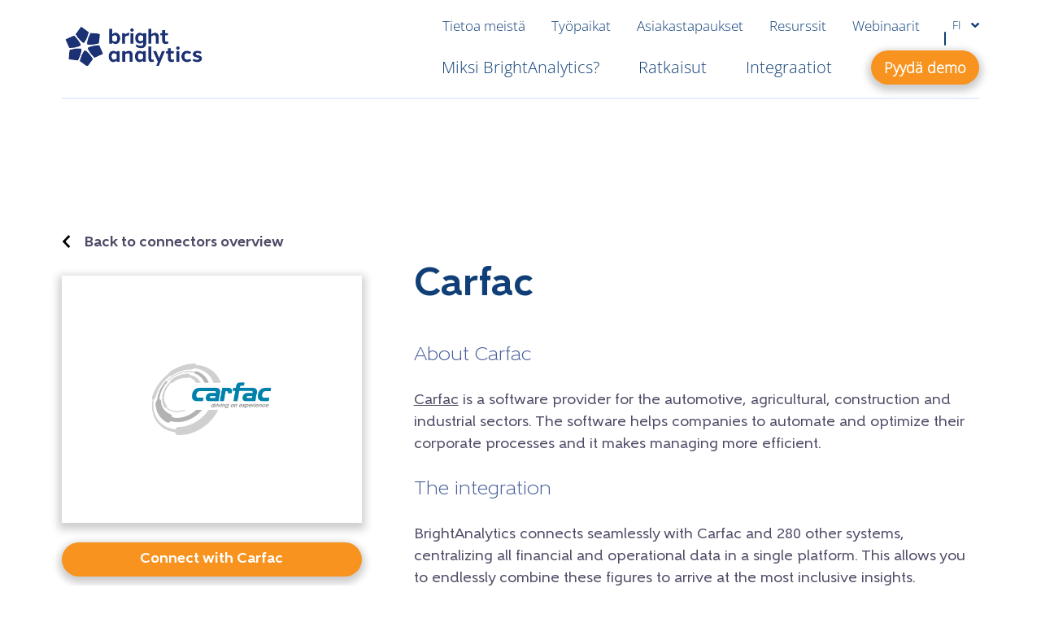

--- FILE ---
content_type: text/html; charset=UTF-8
request_url: https://www.brightanalytics.fi/integrations/carfac/
body_size: 29537
content:
<!DOCTYPE html>
<html lang="fi">
	<head>
	<meta charset="UTF-8"/>
<script type="text/javascript">
/* <![CDATA[ */
var gform;gform||(document.addEventListener("gform_main_scripts_loaded",function(){gform.scriptsLoaded=!0}),document.addEventListener("gform/theme/scripts_loaded",function(){gform.themeScriptsLoaded=!0}),window.addEventListener("DOMContentLoaded",function(){gform.domLoaded=!0}),gform={domLoaded:!1,scriptsLoaded:!1,themeScriptsLoaded:!1,isFormEditor:()=>"function"==typeof InitializeEditor,callIfLoaded:function(o){return!(!gform.domLoaded||!gform.scriptsLoaded||!gform.themeScriptsLoaded&&!gform.isFormEditor()||(gform.isFormEditor()&&console.warn("The use of gform.initializeOnLoaded() is deprecated in the form editor context and will be removed in Gravity Forms 3.1."),o(),0))},initializeOnLoaded:function(o){gform.callIfLoaded(o)||(document.addEventListener("gform_main_scripts_loaded",()=>{gform.scriptsLoaded=!0,gform.callIfLoaded(o)}),document.addEventListener("gform/theme/scripts_loaded",()=>{gform.themeScriptsLoaded=!0,gform.callIfLoaded(o)}),window.addEventListener("DOMContentLoaded",()=>{gform.domLoaded=!0,gform.callIfLoaded(o)}))},hooks:{action:{},filter:{}},addAction:function(o,r,e,t){gform.addHook("action",o,r,e,t)},addFilter:function(o,r,e,t){gform.addHook("filter",o,r,e,t)},doAction:function(o){gform.doHook("action",o,arguments)},applyFilters:function(o){return gform.doHook("filter",o,arguments)},removeAction:function(o,r){gform.removeHook("action",o,r)},removeFilter:function(o,r,e){gform.removeHook("filter",o,r,e)},addHook:function(o,r,e,t,n){null==gform.hooks[o][r]&&(gform.hooks[o][r]=[]);var d=gform.hooks[o][r];null==n&&(n=r+"_"+d.length),gform.hooks[o][r].push({tag:n,callable:e,priority:t=null==t?10:t})},doHook:function(r,o,e){var t;if(e=Array.prototype.slice.call(e,1),null!=gform.hooks[r][o]&&((o=gform.hooks[r][o]).sort(function(o,r){return o.priority-r.priority}),o.forEach(function(o){"function"!=typeof(t=o.callable)&&(t=window[t]),"action"==r?t.apply(null,e):e[0]=t.apply(null,e)})),"filter"==r)return e[0]},removeHook:function(o,r,t,n){var e;null!=gform.hooks[o][r]&&(e=(e=gform.hooks[o][r]).filter(function(o,r,e){return!!(null!=n&&n!=o.tag||null!=t&&t!=o.priority)}),gform.hooks[o][r]=e)}});
/* ]]> */
</script>

	<meta http-equiv="X-UA-Compatible" content="IE=edge">
	<meta name="viewport" content="width=device-width, initial-scale=1">
	<meta name="viewport" content="width=device-width, initial-scale=1.0">
<link rel="alternate" hreflang="nl-be" href="https://www.brightanalytics.be/integrations/carfac/" />
<link rel="alternate" hreflang="en" href="https://www.brightanalytics.eu/integrations/carfac/" />
<link rel="alternate" hreflang="sv" href="https://www.brightanalytics.se/integrations/carfac/" />
<link rel="alternate" hreflang="da" href="https://www.brightanalytics.dk/integrations/carfac/" />
<link rel="alternate" hreflang="nl-nl" href="https://www.brightanalytics.nl/integrations/carfac/" />
<link rel="alternate" hreflang="fi" href="https://www.brightanalytics.fi/integrations/carfac/" />
<link rel="alternate" hreflang="de" href="https://www.brightanalytics.de/integrations/carfac/" />
<link rel="alternate" hreflang="no" href="https://www.brightanalytics.no/integrations/carfac/" />
<link rel="alternate" hreflang="en-gb" href="https://www.bright-analytics.com/integrations/carfac/" />
<link rel="alternate" hreflang="fr" href="https://www.brightanalytics.fr/integrations/carfac/" />
<link rel="alternate" hreflang="x-default" href="https://www.brightanalytics.eu/integrations/carfac/" />
    <!-- Start VWO Common Smartcode -->
    <script data-jetpack-boost="ignore" type='text/javascript'>
        var _vwo_clicks = 10;
    </script>
    <!-- End VWO Common Smartcode -->
        <!-- Start VWO Async SmartCode -->
    <link rel="preconnect" href="https://dev.visualwebsiteoptimizer.com" />
    <script data-jetpack-boost="ignore" type='text/javascript' id='vwoCode'>
        /* Fix: wp-rocket (application/ld+json) */
        window._vwo_code || (function () {
            var w=window,
            d=document;
            var account_id=1095829,
            version=2.2,
            settings_tolerance=2000,
            library_tolerance=2500,
            use_existing_jquery=false,
            platform='web',
            hide_element='body',
            hide_element_style='opacity:0 !important;filter:alpha(opacity=0) !important;background:none !important';
            /* DO NOT EDIT BELOW THIS LINE */
            if(f=!1,v=d.querySelector('#vwoCode'),cc={},-1<d.URL.indexOf('__vwo_disable__')||w._vwo_code)return;try{var e=JSON.parse(localStorage.getItem('_vwo_'+account_id+'_config'));cc=e&&'object'==typeof e?e:{}}catch(e){}function r(t){try{return decodeURIComponent(t)}catch(e){return t}}var s=function(){var e={combination:[],combinationChoose:[],split:[],exclude:[],uuid:null,consent:null,optOut:null},t=d.cookie||'';if(!t)return e;for(var n,i,o=/(?:^|;\s*)(?:(_vis_opt_exp_(\d+)_combi=([^;]*))|(_vis_opt_exp_(\d+)_combi_choose=([^;]*))|(_vis_opt_exp_(\d+)_split=([^:;]*))|(_vis_opt_exp_(\d+)_exclude=[^;]*)|(_vis_opt_out=([^;]*))|(_vwo_global_opt_out=[^;]*)|(_vwo_uuid=([^;]*))|(_vwo_consent=([^;]*)))/g;null!==(n=o.exec(t));)try{n[1]?e.combination.push({id:n[2],value:r(n[3])}):n[4]?e.combinationChoose.push({id:n[5],value:r(n[6])}):n[7]?e.split.push({id:n[8],value:r(n[9])}):n[10]?e.exclude.push({id:n[11]}):n[12]?e.optOut=r(n[13]):n[14]?e.optOut=!0:n[15]?e.uuid=r(n[16]):n[17]&&(i=r(n[18]),e.consent=i&&3<=i.length?i.substring(0,3):null)}catch(e){}return e}();function i(){var e=function(){if(w.VWO&&Array.isArray(w.VWO))for(var e=0;e<w.VWO.length;e++){var t=w.VWO[e];if(Array.isArray(t)&&('setVisitorId'===t[0]||'setSessionId'===t[0]))return!0}return!1}(),t='a='+account_id+'&u='+encodeURIComponent(w._vis_opt_url||d.URL)+'&vn='+version+'&ph=1'+('undefined'!=typeof platform?'&p='+platform:'')+'&st='+w.performance.now();e||((n=function(){var e,t=[],n={},i=w.VWO&&w.VWO.appliedCampaigns||{};for(e in i){var o=i[e]&&i[e].v;o&&(t.push(e+'-'+o+'-1'),n[e]=!0)}if(s&&s.combination)for(var r=0;r<s.combination.length;r++){var a=s.combination[r];n[a.id]||t.push(a.id+'-'+a.value)}return t.join('|')}())&&(t+='&c='+n),(n=function(){var e=[],t={};if(s&&s.combinationChoose)for(var n=0;n<s.combinationChoose.length;n++){var i=s.combinationChoose[n];e.push(i.id+'-'+i.value),t[i.id]=!0}if(s&&s.split)for(var o=0;o<s.split.length;o++)t[(i=s.split[o]).id]||e.push(i.id+'-'+i.value);return e.join('|')}())&&(t+='&cc='+n),(n=function(){var e={},t=[];if(w.VWO&&Array.isArray(w.VWO))for(var n=0;n<w.VWO.length;n++){var i=w.VWO[n];if(Array.isArray(i)&&'setVariation'===i[0]&&i[1]&&Array.isArray(i[1]))for(var o=0;o<i[1].length;o++){var r,a=i[1][o];a&&'object'==typeof a&&(r=a.e,a=a.v,r&&a&&(e[r]=a))}}for(r in e)t.push(r+'-'+e[r]);return t.join('|')}())&&(t+='&sv='+n)),s&&s.optOut&&(t+='&o='+s.optOut);var n=function(){var e=[],t={};if(s&&s.exclude)for(var n=0;n<s.exclude.length;n++){var i=s.exclude[n];t[i.id]||(e.push(i.id),t[i.id]=!0)}return e.join('|')}();return n&&(t+='&e='+n),s&&s.uuid&&(t+='&id='+s.uuid),s&&s.consent&&(t+='&consent='+s.consent),w.name&&-1<w.name.indexOf('_vis_preview')&&(t+='&pM=true'),w.VWO&&w.VWO.ed&&(t+='&ed='+w.VWO.ed),t}code={nonce:v&&v.nonce,use_existing_jquery:function(){return'undefined'!=typeof use_existing_jquery?use_existing_jquery:void 0},library_tolerance:function(){return'undefined'!=typeof library_tolerance?library_tolerance:void 0},settings_tolerance:function(){return cc.sT||settings_tolerance},hide_element_style:function(){return'{'+(cc.hES||hide_element_style)+'}'},hide_element:function(){return performance.getEntriesByName('first-contentful-paint')[0]?'':'string'==typeof cc.hE?cc.hE:hide_element},getVersion:function(){return version},finish:function(e){var t;f||(f=!0,(t=d.getElementById('_vis_opt_path_hides'))&&t.parentNode.removeChild(t),e&&((new Image).src='https://dev.visualwebsiteoptimizer.com/ee.gif?a='+account_id+e))},finished:function(){return f},addScript:function(e){var t=d.createElement('script');t.type='text/javascript',e.src?t.src=e.src:t.text=e.text,v&&t.setAttribute('nonce',v.nonce),d.getElementsByTagName('head')[0].appendChild(t)},load:function(e,t){t=t||{};var n=new XMLHttpRequest;n.open('GET',e,!0),n.withCredentials=!t.dSC,n.responseType=t.responseType||'text',n.onload=function(){if(t.onloadCb)return t.onloadCb(n,e);200===n.status?_vwo_code.addScript({text:n.responseText}):_vwo_code.finish('&e=loading_failure:'+e)},n.onerror=function(){if(t.onerrorCb)return t.onerrorCb(e);_vwo_code.finish('&e=loading_failure:'+e)},n.send()},init:function(){var e,t=this.settings_tolerance();w._vwo_settings_timer=setTimeout(function(){_vwo_code.finish()},t),'body'!==this.hide_element()?(n=d.createElement('style'),e=(t=this.hide_element())?t+this.hide_element_style():'',t=d.getElementsByTagName('head')[0],n.setAttribute('id','_vis_opt_path_hides'),v&&n.setAttribute('nonce',v.nonce),n.setAttribute('type','text/css'),n.styleSheet?n.styleSheet.cssText=e:n.appendChild(d.createTextNode(e)),t.appendChild(n)):(n=d.getElementsByTagName('head')[0],(e=d.createElement('div')).style.cssText='z-index: 2147483647 !important;position: fixed !important;left: 0 !important;top: 0 !important;width: 100% !important;height: 100% !important;background: white !important;',e.setAttribute('id','_vis_opt_path_hides'),e.classList.add('_vis_hide_layer'),n.parentNode.insertBefore(e,n.nextSibling));var n='https://dev.visualwebsiteoptimizer.com/j.php?'+i();-1!==w.location.search.indexOf('_vwo_xhr')?this.addScript({src:n}):this.load(n+'&x=true',{l:1})}};w._vwo_code=code;code.init();})();
    </script>
    <!-- End VWO Async SmartCode -->
    
            <script data-no-defer="1" data-ezscrex="false" data-cfasync="false" data-pagespeed-no-defer data-cookieconsent="ignore">
                var ctPublicFunctions = {"_ajax_nonce":"a806348d03","_rest_nonce":"0f1c0e1fe4","_ajax_url":"\/wp-admin\/admin-ajax.php","_rest_url":"https:\/\/www.brightanalytics.fi\/wp-json\/","data__cookies_type":"none","data__ajax_type":"rest","data__bot_detector_enabled":"0","data__frontend_data_log_enabled":1,"cookiePrefix":"","wprocket_detected":false,"host_url":"www.brightanalytics.fi","text__ee_click_to_select":"Click to select the whole data","text__ee_original_email":"The complete one is","text__ee_got_it":"Got it","text__ee_blocked":"Blocked","text__ee_cannot_connect":"Cannot connect","text__ee_cannot_decode":"Can not decode email. Unknown reason","text__ee_email_decoder":"CleanTalk email decoder","text__ee_wait_for_decoding":"The magic is on the way!","text__ee_decoding_process":"Please wait a few seconds while we decode the contact data."}
            </script>
        
            <script data-no-defer="1" data-ezscrex="false" data-cfasync="false" data-pagespeed-no-defer data-cookieconsent="ignore">
                var ctPublic = {"_ajax_nonce":"a806348d03","settings__forms__check_internal":"0","settings__forms__check_external":"0","settings__forms__force_protection":0,"settings__forms__search_test":"1","settings__forms__wc_add_to_cart":"0","settings__data__bot_detector_enabled":"0","settings__sfw__anti_crawler":0,"blog_home":"https:\/\/www.brightanalytics.fi\/","pixel__setting":"0","pixel__enabled":false,"pixel__url":null,"data__email_check_before_post":"1","data__email_check_exist_post":0,"data__cookies_type":"none","data__key_is_ok":true,"data__visible_fields_required":true,"wl_brandname":"Anti-Spam by CleanTalk","wl_brandname_short":"CleanTalk","ct_checkjs_key":"7c6b5713610c3498e13468348b53fd595b261cdb5a6bdb08b854f86de28d6ca0","emailEncoderPassKey":"2cfde7b22d05c51daedf53c5b0842dd0","bot_detector_forms_excluded":"W10=","advancedCacheExists":false,"varnishCacheExists":false,"wc_ajax_add_to_cart":false}
            </script>
        
<!-- Search Engine Optimization by Rank Math PRO - https://rankmath.com/ -->
<title>The Carfac integration | Discover BrightAnalytics</title>
<meta name="description" content="Connect Carfac with BrightAnalytics, and get the most valuable insights with BrightAnalytics&#039; fast and interactive reports."/>
<meta name="robots" content="follow, index, max-snippet:-1, max-video-preview:-1, max-image-preview:large"/>
<link rel="canonical" href="https://www.brightanalytics.fi/integrations/carfac/" />
<meta property="og:locale" content="fi_FI" />
<meta property="og:type" content="article" />
<meta property="og:title" content="The Carfac integration | Discover BrightAnalytics" />
<meta property="og:description" content="Connect Carfac with BrightAnalytics, and get the most valuable insights with BrightAnalytics&#039; fast and interactive reports." />
<meta property="og:url" content="https://www.brightanalytics.fi/integrations/carfac/" />
<meta property="og:site_name" content="BrightAnalytics" />
<meta property="og:updated_time" content="2024-07-11T09:43:56+02:00" />
<meta property="og:image" content="https://cdn.brightanalytics.eu/wp-content/uploads/Carfac-logo.png" />
<meta property="og:image:secure_url" content="https://cdn.brightanalytics.eu/wp-content/uploads/Carfac-logo.png" />
<meta property="og:image:width" content="300" />
<meta property="og:image:height" content="300" />
<meta property="og:image:alt" content="Carfac-logo" />
<meta property="og:image:type" content="image/png" />
<meta name="twitter:card" content="summary_large_image" />
<meta name="twitter:title" content="The Carfac integration | Discover BrightAnalytics" />
<meta name="twitter:description" content="Connect Carfac with BrightAnalytics, and get the most valuable insights with BrightAnalytics&#039; fast and interactive reports." />
<meta name="twitter:image" content="https://cdn.brightanalytics.eu/wp-content/uploads/Carfac-logo.png" />
<script type="application/ld+json" class="rank-math-schema-pro">{"@context":"https://schema.org","@graph":[{"@type":"BreadcrumbList","@id":"https://www.brightanalytics.fi/integrations/carfac/#breadcrumb","itemListElement":[{"@type":"ListItem","position":"1","item":{"@id":"https://www.brightanalytics.fi","name":"Home"}},{"@type":"ListItem","position":"2","item":{"@id":"https://www.brightanalytics.fi/integraatiot/","name":"Connectors"}},{"@type":"ListItem","position":"3","item":{"@id":"https://www.brightanalytics.fi/integrations/carfac/","name":"Carfac"}}]}]}</script>
<!-- /Rank Math WordPress SEO plugin -->

<link rel='dns-prefetch' href='//cdn.brightanalytics.eu' />
<style id='wp-img-auto-sizes-contain-inline-css' type='text/css'>
img:is([sizes=auto i],[sizes^="auto," i]){contain-intrinsic-size:3000px 1500px}
/*# sourceURL=wp-img-auto-sizes-contain-inline-css */
</style>

<link rel='stylesheet' id='wp-block-library-css' href='https://cdn.brightanalytics.eu/wp-includes/css/dist/block-library/style.min.css?ver=6.9' type='text/css' media='all' />
<style id='wp-block-paragraph-inline-css' type='text/css'>
.is-small-text{font-size:.875em}.is-regular-text{font-size:1em}.is-large-text{font-size:2.25em}.is-larger-text{font-size:3em}.has-drop-cap:not(:focus):first-letter{float:left;font-size:8.4em;font-style:normal;font-weight:100;line-height:.68;margin:.05em .1em 0 0;text-transform:uppercase}body.rtl .has-drop-cap:not(:focus):first-letter{float:none;margin-left:.1em}p.has-drop-cap.has-background{overflow:hidden}:root :where(p.has-background){padding:1.25em 2.375em}:where(p.has-text-color:not(.has-link-color)) a{color:inherit}p.has-text-align-left[style*="writing-mode:vertical-lr"],p.has-text-align-right[style*="writing-mode:vertical-rl"]{rotate:180deg}
/*# sourceURL=https://www.brightanalytics.fi/wp-includes/blocks/paragraph/style.min.css */
</style>
<style id='global-styles-inline-css' type='text/css'>
:root{--wp--preset--aspect-ratio--square: 1;--wp--preset--aspect-ratio--4-3: 4/3;--wp--preset--aspect-ratio--3-4: 3/4;--wp--preset--aspect-ratio--3-2: 3/2;--wp--preset--aspect-ratio--2-3: 2/3;--wp--preset--aspect-ratio--16-9: 16/9;--wp--preset--aspect-ratio--9-16: 9/16;--wp--preset--color--black: #000000;--wp--preset--color--cyan-bluish-gray: #abb8c3;--wp--preset--color--white: #ffffff;--wp--preset--color--pale-pink: #f78da7;--wp--preset--color--vivid-red: #cf2e2e;--wp--preset--color--luminous-vivid-orange: #ff6900;--wp--preset--color--luminous-vivid-amber: #fcb900;--wp--preset--color--light-green-cyan: #7bdcb5;--wp--preset--color--vivid-green-cyan: #00d084;--wp--preset--color--pale-cyan-blue: #8ed1fc;--wp--preset--color--vivid-cyan-blue: #0693e3;--wp--preset--color--vivid-purple: #9b51e0;--wp--preset--gradient--vivid-cyan-blue-to-vivid-purple: linear-gradient(135deg,rgb(6,147,227) 0%,rgb(155,81,224) 100%);--wp--preset--gradient--light-green-cyan-to-vivid-green-cyan: linear-gradient(135deg,rgb(122,220,180) 0%,rgb(0,208,130) 100%);--wp--preset--gradient--luminous-vivid-amber-to-luminous-vivid-orange: linear-gradient(135deg,rgb(252,185,0) 0%,rgb(255,105,0) 100%);--wp--preset--gradient--luminous-vivid-orange-to-vivid-red: linear-gradient(135deg,rgb(255,105,0) 0%,rgb(207,46,46) 100%);--wp--preset--gradient--very-light-gray-to-cyan-bluish-gray: linear-gradient(135deg,rgb(238,238,238) 0%,rgb(169,184,195) 100%);--wp--preset--gradient--cool-to-warm-spectrum: linear-gradient(135deg,rgb(74,234,220) 0%,rgb(151,120,209) 20%,rgb(207,42,186) 40%,rgb(238,44,130) 60%,rgb(251,105,98) 80%,rgb(254,248,76) 100%);--wp--preset--gradient--blush-light-purple: linear-gradient(135deg,rgb(255,206,236) 0%,rgb(152,150,240) 100%);--wp--preset--gradient--blush-bordeaux: linear-gradient(135deg,rgb(254,205,165) 0%,rgb(254,45,45) 50%,rgb(107,0,62) 100%);--wp--preset--gradient--luminous-dusk: linear-gradient(135deg,rgb(255,203,112) 0%,rgb(199,81,192) 50%,rgb(65,88,208) 100%);--wp--preset--gradient--pale-ocean: linear-gradient(135deg,rgb(255,245,203) 0%,rgb(182,227,212) 50%,rgb(51,167,181) 100%);--wp--preset--gradient--electric-grass: linear-gradient(135deg,rgb(202,248,128) 0%,rgb(113,206,126) 100%);--wp--preset--gradient--midnight: linear-gradient(135deg,rgb(2,3,129) 0%,rgb(40,116,252) 100%);--wp--preset--font-size--small: 13px;--wp--preset--font-size--medium: 20px;--wp--preset--font-size--large: 36px;--wp--preset--font-size--x-large: 42px;--wp--preset--spacing--20: 0.44rem;--wp--preset--spacing--30: 0.67rem;--wp--preset--spacing--40: 1rem;--wp--preset--spacing--50: 1.5rem;--wp--preset--spacing--60: 2.25rem;--wp--preset--spacing--70: 3.38rem;--wp--preset--spacing--80: 5.06rem;--wp--preset--shadow--natural: 6px 6px 9px rgba(0, 0, 0, 0.2);--wp--preset--shadow--deep: 12px 12px 50px rgba(0, 0, 0, 0.4);--wp--preset--shadow--sharp: 6px 6px 0px rgba(0, 0, 0, 0.2);--wp--preset--shadow--outlined: 6px 6px 0px -3px rgb(255, 255, 255), 6px 6px rgb(0, 0, 0);--wp--preset--shadow--crisp: 6px 6px 0px rgb(0, 0, 0);}:where(.is-layout-flex){gap: 0.5em;}:where(.is-layout-grid){gap: 0.5em;}body .is-layout-flex{display: flex;}.is-layout-flex{flex-wrap: wrap;align-items: center;}.is-layout-flex > :is(*, div){margin: 0;}body .is-layout-grid{display: grid;}.is-layout-grid > :is(*, div){margin: 0;}:where(.wp-block-columns.is-layout-flex){gap: 2em;}:where(.wp-block-columns.is-layout-grid){gap: 2em;}:where(.wp-block-post-template.is-layout-flex){gap: 1.25em;}:where(.wp-block-post-template.is-layout-grid){gap: 1.25em;}.has-black-color{color: var(--wp--preset--color--black) !important;}.has-cyan-bluish-gray-color{color: var(--wp--preset--color--cyan-bluish-gray) !important;}.has-white-color{color: var(--wp--preset--color--white) !important;}.has-pale-pink-color{color: var(--wp--preset--color--pale-pink) !important;}.has-vivid-red-color{color: var(--wp--preset--color--vivid-red) !important;}.has-luminous-vivid-orange-color{color: var(--wp--preset--color--luminous-vivid-orange) !important;}.has-luminous-vivid-amber-color{color: var(--wp--preset--color--luminous-vivid-amber) !important;}.has-light-green-cyan-color{color: var(--wp--preset--color--light-green-cyan) !important;}.has-vivid-green-cyan-color{color: var(--wp--preset--color--vivid-green-cyan) !important;}.has-pale-cyan-blue-color{color: var(--wp--preset--color--pale-cyan-blue) !important;}.has-vivid-cyan-blue-color{color: var(--wp--preset--color--vivid-cyan-blue) !important;}.has-vivid-purple-color{color: var(--wp--preset--color--vivid-purple) !important;}.has-black-background-color{background-color: var(--wp--preset--color--black) !important;}.has-cyan-bluish-gray-background-color{background-color: var(--wp--preset--color--cyan-bluish-gray) !important;}.has-white-background-color{background-color: var(--wp--preset--color--white) !important;}.has-pale-pink-background-color{background-color: var(--wp--preset--color--pale-pink) !important;}.has-vivid-red-background-color{background-color: var(--wp--preset--color--vivid-red) !important;}.has-luminous-vivid-orange-background-color{background-color: var(--wp--preset--color--luminous-vivid-orange) !important;}.has-luminous-vivid-amber-background-color{background-color: var(--wp--preset--color--luminous-vivid-amber) !important;}.has-light-green-cyan-background-color{background-color: var(--wp--preset--color--light-green-cyan) !important;}.has-vivid-green-cyan-background-color{background-color: var(--wp--preset--color--vivid-green-cyan) !important;}.has-pale-cyan-blue-background-color{background-color: var(--wp--preset--color--pale-cyan-blue) !important;}.has-vivid-cyan-blue-background-color{background-color: var(--wp--preset--color--vivid-cyan-blue) !important;}.has-vivid-purple-background-color{background-color: var(--wp--preset--color--vivid-purple) !important;}.has-black-border-color{border-color: var(--wp--preset--color--black) !important;}.has-cyan-bluish-gray-border-color{border-color: var(--wp--preset--color--cyan-bluish-gray) !important;}.has-white-border-color{border-color: var(--wp--preset--color--white) !important;}.has-pale-pink-border-color{border-color: var(--wp--preset--color--pale-pink) !important;}.has-vivid-red-border-color{border-color: var(--wp--preset--color--vivid-red) !important;}.has-luminous-vivid-orange-border-color{border-color: var(--wp--preset--color--luminous-vivid-orange) !important;}.has-luminous-vivid-amber-border-color{border-color: var(--wp--preset--color--luminous-vivid-amber) !important;}.has-light-green-cyan-border-color{border-color: var(--wp--preset--color--light-green-cyan) !important;}.has-vivid-green-cyan-border-color{border-color: var(--wp--preset--color--vivid-green-cyan) !important;}.has-pale-cyan-blue-border-color{border-color: var(--wp--preset--color--pale-cyan-blue) !important;}.has-vivid-cyan-blue-border-color{border-color: var(--wp--preset--color--vivid-cyan-blue) !important;}.has-vivid-purple-border-color{border-color: var(--wp--preset--color--vivid-purple) !important;}.has-vivid-cyan-blue-to-vivid-purple-gradient-background{background: var(--wp--preset--gradient--vivid-cyan-blue-to-vivid-purple) !important;}.has-light-green-cyan-to-vivid-green-cyan-gradient-background{background: var(--wp--preset--gradient--light-green-cyan-to-vivid-green-cyan) !important;}.has-luminous-vivid-amber-to-luminous-vivid-orange-gradient-background{background: var(--wp--preset--gradient--luminous-vivid-amber-to-luminous-vivid-orange) !important;}.has-luminous-vivid-orange-to-vivid-red-gradient-background{background: var(--wp--preset--gradient--luminous-vivid-orange-to-vivid-red) !important;}.has-very-light-gray-to-cyan-bluish-gray-gradient-background{background: var(--wp--preset--gradient--very-light-gray-to-cyan-bluish-gray) !important;}.has-cool-to-warm-spectrum-gradient-background{background: var(--wp--preset--gradient--cool-to-warm-spectrum) !important;}.has-blush-light-purple-gradient-background{background: var(--wp--preset--gradient--blush-light-purple) !important;}.has-blush-bordeaux-gradient-background{background: var(--wp--preset--gradient--blush-bordeaux) !important;}.has-luminous-dusk-gradient-background{background: var(--wp--preset--gradient--luminous-dusk) !important;}.has-pale-ocean-gradient-background{background: var(--wp--preset--gradient--pale-ocean) !important;}.has-electric-grass-gradient-background{background: var(--wp--preset--gradient--electric-grass) !important;}.has-midnight-gradient-background{background: var(--wp--preset--gradient--midnight) !important;}.has-small-font-size{font-size: var(--wp--preset--font-size--small) !important;}.has-medium-font-size{font-size: var(--wp--preset--font-size--medium) !important;}.has-large-font-size{font-size: var(--wp--preset--font-size--large) !important;}.has-x-large-font-size{font-size: var(--wp--preset--font-size--x-large) !important;}
/*# sourceURL=global-styles-inline-css */
</style>

<style id='classic-theme-styles-inline-css' type='text/css'>
/*! This file is auto-generated */
.wp-block-button__link{color:#fff;background-color:#32373c;border-radius:9999px;box-shadow:none;text-decoration:none;padding:calc(.667em + 2px) calc(1.333em + 2px);font-size:1.125em}.wp-block-file__button{background:#32373c;color:#fff;text-decoration:none}
/*# sourceURL=/wp-includes/css/classic-themes.min.css */
</style>
<link rel='stylesheet' id='cleantalk-public-css-css' href='https://cdn.brightanalytics.eu/wp-content/plugins/cleantalk-spam-protect/css/cleantalk-public.min.css?ver=6.70.1_1767961140' type='text/css' media='all' />
<link rel='stylesheet' id='cleantalk-email-decoder-css-css' href='https://cdn.brightanalytics.eu/wp-content/plugins/cleantalk-spam-protect/css/cleantalk-email-decoder.min.css?ver=6.70.1_1767961140' type='text/css' media='all' />
<link rel='stylesheet' id='cmplz-general-css' href='https://cdn.brightanalytics.eu/wp-content/plugins/complianz-gdpr-premium/assets/css/cookieblocker.min.css?ver=1765877644' type='text/css' media='all' />
<link rel='stylesheet' id='growl-css' href='https://cdn.brightanalytics.eu/wp-content/themes/growl/dist/styles.971b559580daf2491411.css?ver=6.9' type='text/css' media='all' />
<link rel='stylesheet' id='taxopress-frontend-css-css' href='https://cdn.brightanalytics.eu/wp-content/plugins/simple-tags/assets/frontend/css/frontend.css?ver=3.42.0' type='text/css' media='all' />
<script type="text/javascript" id="wpml-cookie-js-extra">
/* <![CDATA[ */
var wpml_cookies = {"wp-wpml_current_language":{"value":"fi","expires":1,"path":"/"}};
var wpml_cookies = {"wp-wpml_current_language":{"value":"fi","expires":1,"path":"/"}};
//# sourceURL=wpml-cookie-js-extra
/* ]]> */
</script>
<script type="text/javascript" src="https://cdn.brightanalytics.eu/wp-content/plugins/sitepress-multilingual-cms/res/js/cookies/language-cookie.js?ver=486900" id="wpml-cookie-js" defer="defer" data-wp-strategy="defer"></script>
<script type="text/javascript" src="https://cdn.brightanalytics.eu/wp-content/plugins/cleantalk-spam-protect/js/apbct-public-bundle_gathering.min.js?ver=6.70.1_1767961140" id="apbct-public-bundle_gathering.min-js-js"></script>
<script type="text/javascript" src="https://cdn.brightanalytics.eu/wp-content/plugins/pathmetrics//assets/dist/pmt.js?ver=1.1.9" id="pmt-js"></script>
<script type="text/javascript" src="https://cdn.brightanalytics.eu/wp-content/plugins/growl-functionalities/assets/jquery-3.6.0.min.js?ver=3.7.1" id="jquery-core-js"></script>
<script type="text/javascript" src="https://cdn.brightanalytics.eu/wp-content/plugins/simple-tags/assets/frontend/js/frontend.js?ver=3.42.0" id="taxopress-frontend-js-js"></script>
<script type="text/javascript" id="wpml-xdomain-data-js-extra">
/* <![CDATA[ */
var wpml_xdomain_data = {"css_selector":"wpml-ls-item","ajax_url":"https://www.brightanalytics.fi/wp-admin/admin-ajax.php","current_lang":"fi","_nonce":"13c06ee7b6"};
//# sourceURL=wpml-xdomain-data-js-extra
/* ]]> */
</script>
<script type="text/javascript" src="https://cdn.brightanalytics.eu/wp-content/plugins/sitepress-multilingual-cms/res/js/xdomain-data.js?ver=486900" id="wpml-xdomain-data-js" defer="defer" data-wp-strategy="defer"></script>
<link rel="https://api.w.org/" href="https://www.brightanalytics.fi/wp-json/" /><link rel="alternate" title="JSON" type="application/json" href="https://www.brightanalytics.fi/wp-json/wp/v2/connector/21086" /><link rel="EditURI" type="application/rsd+xml" title="RSD" href="https://www.brightanalytics.fi/xmlrpc.php?rsd" />
<link rel='shortlink' href='https://www.brightanalytics.fi/?p=21086' />
<meta name="generator" content="WPML ver:4.8.6 stt:68,12,37,66,1,18,4,3,38,50;" />
<!-- Stream WordPress user activity plugin v4.1.1 -->
			<style>.cmplz-hidden {
					display: none !important;
				}</style><style type="text/css">a.st_tag, a.internal_tag, .st_tag, .internal_tag { text-decoration: underline !important; }</style><link rel="icon" href="https://cdn.brightanalytics.eu/wp-content/uploads/cropped-Schermafbeelding-2022-10-24-om-16.56.54-e1666623500428-32x32.png" sizes="32x32" />
<link rel="icon" href="https://cdn.brightanalytics.eu/wp-content/uploads/cropped-Schermafbeelding-2022-10-24-om-16.56.54-e1666623500428-192x192.png" sizes="192x192" />
<link rel="apple-touch-icon" href="https://cdn.brightanalytics.eu/wp-content/uploads/cropped-Schermafbeelding-2022-10-24-om-16.56.54-e1666623500428-180x180.png" />
<meta name="msapplication-TileImage" content="https://cdn.brightanalytics.eu/wp-content/uploads/cropped-Schermafbeelding-2022-10-24-om-16.56.54-e1666623500428-270x270.png" />

	

    <!-- Leadinfo tracking code -->
    <script>
    (function(l,e,a,d,i,n,f,o){if(!l[i]){l.GlobalLeadinfoNamespace=l.GlobalLeadinfoNamespace||[];
    l.GlobalLeadinfoNamespace.push(i);l[i]=function(){(l[i].q=l[i].q||[]).push(arguments)};l[i].t=l[i].t||n;
    l[i].q=l[i].q||[];o=e.createElement(a);f=e.getElementsByTagName(a)[0];o.async=1;o.src=d;f.parentNode.insertBefore(o,f);}
    }(window,document,'script','https://cdn.leadinfo.net/ping.js','leadinfo','LI-6082815A6A9C5'));
    </script>

	<link rel='stylesheet' id='gp-advanced-phone-field-css' href='https://cdn.brightanalytics.eu/wp-content/plugins/gp-advanced-phone-field/styles/frontend.min.css?ver=1.1.9' type='text/css' media='all' />
</head>
			<body class="wp-singular connector-template-default single single-connector postid-21086 wp-custom-logo wp-theme-growl">
		<script type="text/javascript" data-cookieconsent="ignore">
/* <![CDATA[ */
(function(window,document,dataLayerName,id){
window[dataLayerName]=window[dataLayerName]||[],window[dataLayerName].push({start:(new Date).getTime(),event:"stg.start"});var scripts=document.getElementsByTagName('script')[0],tags=document.createElement('script');
function stgCreateCookie(a,b,c){var d="";if(c){var e=new Date;e.setTime(e.getTime()+24*c*60*60*1e3),d=";expires="+e.toUTCString()}document.cookie=a+"="+b+d+";path=/"}
var isStgDebug=(window.location.href.match("stg_debug")||document.cookie.match("stg_debug"))&&!window.location.href.match("stg_disable_debug");stgCreateCookie("stg_debug",isStgDebug?1:"",isStgDebug?14:-1);
var qP=[];dataLayerName!=="dataLayer"&&qP.push("data_layer_name="+dataLayerName),isStgDebug&&qP.push("stg_debug");var qPString=qP.length>0?("?"+qP.join("&")):"";
tags.async=!0,tags.src="https://brightanalytics.piwik.pro/"+id+".js"+qPString,scripts.parentNode.insertBefore(tags,scripts);
!function(a,n,i){a[n]=a[n]||{};for(var c=0;c<i.length;c++)!function(i){a[n][i]=a[n][i]||{},a[n][i].api=a[n][i].api||function(){var a=[].slice.call(arguments,0);"string"==typeof a[0]&&window[dataLayerName].push({event:n+"."+i+":"+a[0],parameters:[].slice.call(arguments,1)})}}(i[c])}(window,"ppms",["tm","cm"]);
})(window,document,'dataLayer','98347302-e452-4c78-af5f-246b32006328');
/* ]]> */
</script>

		<div class="gp-base">
							<header class="gp-base__header gp-base__header--white gp-base__header--simple">
																																									
<header class="gc-navbar gc-navbar--white gc-navbar--simple">
	
<section class="gc-container gc-navbar__container" >
				<div class="gc-navbar__wrapper">
				<a href="https://www.brightanalytics.fi" class="gc-navbar__logo"><img width="348" height="96" src="https://cdn.brightanalytics.eu/wp-content/uploads/Schermata_2023-03-01_alle_09.51-1.png" class="" alt="Logo" decoding="async" srcset="https://cdn.brightanalytics.eu/wp-content/uploads/Schermata_2023-03-01_alle_09.51-1.png 348w, https://cdn.brightanalytics.eu/wp-content/uploads/Schermata_2023-03-01_alle_09.51-1-300x83.png 300w" sizes="(max-width: 348px) 100vw, 348px" /></a>

				<button class="gc-navbar__burger" aria-label="Menu">
					<span></span>
					<span></span>
					<span></span>
				</button>

				<nav class="gc-navbar__nav">
											<ul class="gc-navbar__menu gc-navbar__menu--secondary">
															<li class="gc-navbar__item">
									<a href="https://www.brightanalytics.fi/tietoa-meista/" class="gc-navbar__link ">Tietoa meistä</a>
								</li>
															<li class="gc-navbar__item">
									<a href="https://jobs.brightanalytics.eu/en-GB" class="gc-navbar__link ">Työpaikat</a>
								</li>
															<li class="gc-navbar__item">
									<a href="https://www.brightanalytics.fi/asiakastapaukset/" class="gc-navbar__link ">Asiakastapaukset</a>
								</li>
															<li class="gc-navbar__item">
									<a href="https://www.brightanalytics.fi/resurssit/" class="gc-navbar__link ">Resurssit</a>
								</li>
															<li class="gc-navbar__item">
									<a href="https://www.brightanalytics.fi/webinaarit/" class="gc-navbar__link ">Webinaarit</a>
								</li>
							
							<li class="gc-navbar__item gc-navbar__item--mobile">
									
				
	<a href='https://www.brightanalytics.fi/varaa-demo/' class="gc-button" role="button"   >
					Pyydä demo
			</a>
							</li>

															<li class="gc-navbar__item gc-navbar__item--lang">
									<button class="gc-navbar__expander gc-navbar__expander--lang">
																																																																																																																																										fi
																																																																																																																			<svg class='gc-navbar__expander-icon' xmlns="http://www.w3.org/2000/svg" viewBox="0 0 320 512"><!-- Font Awesome Pro 5.15.1 by @fontawesome - https://fontawesome.com License - https://fontawesome.com/license (Commercial License) --><path d="M143 352.3L7 216.3c-9.4-9.4-9.4-24.6 0-33.9l22.6-22.6c9.4-9.4 24.6-9.4 33.9 0l96.4 96.4 96.4-96.4c9.4-9.4 24.6-9.4 33.9 0l22.6 22.6c9.4 9.4 9.4 24.6 0 33.9l-136 136c-9.2 9.4-24.4 9.4-33.8 0z"/></svg>
									</button>
									<div class="gc-navbar__lang-switcher gc-navbar__submenu-wrapper">
										<ul class="gc-navbar__submenu">
																																																		<li class="gc-navbar__submenu-item">
															<a href="https://www.brightanalytics.be/integrations/carfac/" class="gc-navbar__lang-link  gc-navbar__submenu-link">
																<img data-lazyloaded="1" src="[data-uri]" class="gc-navbar__lang-flag" data-src="https://cdn.brightanalytics.eu/wp-content/uploads/flags/be.png" alt=""><noscript><img  class="gc-navbar__lang-flag"  src="https://cdn.brightanalytics.eu/wp-content/uploads/flags/be.png"  alt=""></noscript>
																<span class="gc-navbar__lang-name">Nederlands (BE)</span>
																<span class="gc-navbar__lang-code">nl</span>
															</a>
														</li>
																																																																											<li class="gc-navbar__submenu-item">
															<a href="https://www.brightanalytics.eu/integrations/carfac/" class="gc-navbar__lang-link  gc-navbar__submenu-link">
																<img data-lazyloaded="1" src="[data-uri]" class="gc-navbar__lang-flag" data-src="https://cdn.brightanalytics.eu/wp-content/plugins/sitepress-multilingual-cms/res/flags/en.svg" alt=""><noscript><img  class="gc-navbar__lang-flag"  src="https://cdn.brightanalytics.eu/wp-content/plugins/sitepress-multilingual-cms/res/flags/en.svg"  alt=""></noscript>
																<span class="gc-navbar__lang-name">English</span>
																<span class="gc-navbar__lang-code">en</span>
															</a>
														</li>
																																																																											<li class="gc-navbar__submenu-item">
															<a href="https://www.brightanalytics.se/integrations/carfac/" class="gc-navbar__lang-link  gc-navbar__submenu-link">
																<img data-lazyloaded="1" src="[data-uri]" class="gc-navbar__lang-flag" data-src="https://cdn.brightanalytics.eu/wp-content/plugins/sitepress-multilingual-cms/res/flags/sv.svg" alt=""><noscript><img  class="gc-navbar__lang-flag"  src="https://cdn.brightanalytics.eu/wp-content/plugins/sitepress-multilingual-cms/res/flags/sv.svg"  alt=""></noscript>
																<span class="gc-navbar__lang-name">Svenska</span>
																<span class="gc-navbar__lang-code">sv</span>
															</a>
														</li>
																																																																											<li class="gc-navbar__submenu-item">
															<a href="https://www.brightanalytics.dk/integrations/carfac/" class="gc-navbar__lang-link  gc-navbar__submenu-link">
																<img data-lazyloaded="1" src="[data-uri]" class="gc-navbar__lang-flag" data-src="https://cdn.brightanalytics.eu/wp-content/plugins/sitepress-multilingual-cms/res/flags/da.svg" alt=""><noscript><img  class="gc-navbar__lang-flag"  src="https://cdn.brightanalytics.eu/wp-content/plugins/sitepress-multilingual-cms/res/flags/da.svg"  alt=""></noscript>
																<span class="gc-navbar__lang-name">Dansk</span>
																<span class="gc-navbar__lang-code">da</span>
															</a>
														</li>
																																																																											<li class="gc-navbar__submenu-item">
															<a href="https://www.brightanalytics.nl/integrations/carfac/" class="gc-navbar__lang-link  gc-navbar__submenu-link">
																<img data-lazyloaded="1" src="[data-uri]" class="gc-navbar__lang-flag" data-src="https://cdn.brightanalytics.eu/wp-content/uploads/flags/nl-nl.png" alt=""><noscript><img  class="gc-navbar__lang-flag"  src="https://cdn.brightanalytics.eu/wp-content/uploads/flags/nl-nl.png"  alt=""></noscript>
																<span class="gc-navbar__lang-name">Nederlands (NL)</span>
																<span class="gc-navbar__lang-code">nl-nl</span>
															</a>
														</li>
																																																																																																		<li class="gc-navbar__submenu-item">
															<a href="https://www.brightanalytics.de/integrations/carfac/" class="gc-navbar__lang-link  gc-navbar__submenu-link">
																<img data-lazyloaded="1" src="[data-uri]" class="gc-navbar__lang-flag" data-src="https://cdn.brightanalytics.eu/wp-content/plugins/sitepress-multilingual-cms/res/flags/de.svg" alt=""><noscript><img  class="gc-navbar__lang-flag"  src="https://cdn.brightanalytics.eu/wp-content/plugins/sitepress-multilingual-cms/res/flags/de.svg"  alt=""></noscript>
																<span class="gc-navbar__lang-name">Deutsch</span>
																<span class="gc-navbar__lang-code">de</span>
															</a>
														</li>
																																																																											<li class="gc-navbar__submenu-item">
															<a href="https://www.brightanalytics.no/integrations/carfac/" class="gc-navbar__lang-link  gc-navbar__submenu-link">
																<img data-lazyloaded="1" src="[data-uri]" class="gc-navbar__lang-flag" data-src="https://cdn.brightanalytics.eu/wp-content/plugins/sitepress-multilingual-cms/res/flags/no.svg" alt=""><noscript><img  class="gc-navbar__lang-flag"  src="https://cdn.brightanalytics.eu/wp-content/plugins/sitepress-multilingual-cms/res/flags/no.svg"  alt=""></noscript>
																<span class="gc-navbar__lang-name">Norsk bokmål</span>
																<span class="gc-navbar__lang-code">no</span>
															</a>
														</li>
																																																																																																																											<li class="gc-navbar__submenu-item">
															<a href="https://www.brightanalytics.fr/integrations/carfac/" class="gc-navbar__lang-link  gc-navbar__submenu-link">
																<img data-lazyloaded="1" src="[data-uri]" class="gc-navbar__lang-flag" data-src="https://cdn.brightanalytics.eu/wp-content/plugins/sitepress-multilingual-cms/res/flags/fr.svg" alt=""><noscript><img  class="gc-navbar__lang-flag"  src="https://cdn.brightanalytics.eu/wp-content/plugins/sitepress-multilingual-cms/res/flags/fr.svg"  alt=""></noscript>
																<span class="gc-navbar__lang-name">Français</span>
																<span class="gc-navbar__lang-code">fr</span>
															</a>
														</li>
																																														</ul>
									</div>
								</li>
													</ul>
					
											<ul class="gc-navbar__menu gc-navbar__menu--primary">
																								<li class="gc-navbar__item">
										<a href="https://www.brightanalytics.fi/miksi-brightanalytics/" class="gc-navbar__link ">Miksi BrightAnalytics?</a>
																					<button class="gc-navbar__expander">
												<svg class='gc-navbar__expander-icon' xmlns="http://www.w3.org/2000/svg" viewBox="0 0 320 512"><!-- Font Awesome Pro 5.15.1 by @fontawesome - https://fontawesome.com License - https://fontawesome.com/license (Commercial License) --><path d="M143 352.3L7 216.3c-9.4-9.4-9.4-24.6 0-33.9l22.6-22.6c9.4-9.4 24.6-9.4 33.9 0l96.4 96.4 96.4-96.4c9.4-9.4 24.6-9.4 33.9 0l22.6 22.6c9.4 9.4 9.4 24.6 0 33.9l-136 136c-9.2 9.4-24.4 9.4-33.8 0z"/></svg>
											</button>
											<div class="gc-navbar__submenu-wrapper">
												<ul class="gc-navbar__submenu">
																											<li class="gc-navbar__submenu-item">
															<a href="https://www.brightanalytics.fi/miksi-brightanalytics/" class="gc-navbar__submenu-link">Miksi BrightAnalytics?</a>
														</li>
																									</ul>
											</div>
																			</li>
																																<li class="gc-navbar__item">
										<a href="https://www.brightanalytics.fi/ratkaisut/" class="gc-navbar__link ">Ratkaisut</a>
																					<button class="gc-navbar__expander">
												<svg class='gc-navbar__expander-icon' xmlns="http://www.w3.org/2000/svg" viewBox="0 0 320 512"><!-- Font Awesome Pro 5.15.1 by @fontawesome - https://fontawesome.com License - https://fontawesome.com/license (Commercial License) --><path d="M143 352.3L7 216.3c-9.4-9.4-9.4-24.6 0-33.9l22.6-22.6c9.4-9.4 24.6-9.4 33.9 0l96.4 96.4 96.4-96.4c9.4-9.4 24.6-9.4 33.9 0l22.6 22.6c9.4 9.4 9.4 24.6 0 33.9l-136 136c-9.2 9.4-24.4 9.4-33.8 0z"/></svg>
											</button>
											<div class="gc-navbar__submenu-wrapper">
												<ul class="gc-navbar__submenu">
																											<li class="gc-navbar__submenu-item">
															<a href="https://www.brightanalytics.fi/ratkaisut/" class="gc-navbar__submenu-link">Ratkaisut</a>
														</li>
																											<li class="gc-navbar__submenu-item">
															<a href="https://www.brightanalytics.fi/apps/" class="gc-navbar__submenu-link">Sovellukset</a>
														</li>
																									</ul>
											</div>
																			</li>
																																<li class="gc-navbar__item">
										<a href="https://www.brightanalytics.fi/integraatiot/" class="gc-navbar__link ">Integraatiot</a>
																			</li>
																														
							<li class="gc-navbar__item gc-navbar__item--desktop">
									
				
	<a href='https://www.brightanalytics.fi/varaa-demo/' class="gc-button gc-button-- gc-button--" role="button"   >
					Pyydä demo
			</a>
							</li>
						</ul>
									</nav>
			</div>
		</section>
	</header>

									</header>
			
				<div class="gp-connector">
		
<section class="gc-container gc-container--has-margin" >
					<div class="gp-connector__top">
										<a href="https://www.brightanalytics.fi/integraatiot/" class="gp-connector__back">
						<svg xmlns="http://www.w3.org/2000/svg" viewBox="0 0 320 512"><!-- Font Awesome Pro 5.15.1 by @fontawesome - https://fontawesome.com License - https://fontawesome.com/license (Commercial License) --><path d="M34.52 239.03L228.87 44.69c9.37-9.37 24.57-9.37 33.94 0l22.67 22.67c9.36 9.36 9.37 24.52.04 33.9L131.49 256l154.02 154.75c9.34 9.38 9.32 24.54-.04 33.9l-22.67 22.67c-9.37 9.37-24.57 9.37-33.94 0L34.52 272.97c-9.37-9.37-9.37-24.57 0-33.94z"/></svg>
						Back to connectors overview
					</a>
				</div>

				<div class="gp-connector__wrapper">
					<div>
						<div class="gp-connector__image">
							<img data-lazyloaded="1" data-placeholder-resp="300x300" src="[data-uri]" width="300" height="300" data-src="https://cdn.brightanalytics.eu/wp-content/uploads/Carfac-logo.png" class="" alt="Carfac-logo" decoding="async" fetchpriority="high" data-srcset="https://cdn.brightanalytics.eu/wp-content/uploads/Carfac-logo.png 300w, https://cdn.brightanalytics.eu/wp-content/uploads/Carfac-logo-150x150.png 150w" data-sizes="(max-width: 300px) 100vw, 300px" /><noscript><img width="300" height="300" src="https://cdn.brightanalytics.eu/wp-content/uploads/Carfac-logo.png" class="" alt="Carfac-logo" decoding="async" fetchpriority="high" srcset="https://cdn.brightanalytics.eu/wp-content/uploads/Carfac-logo.png 300w, https://cdn.brightanalytics.eu/wp-content/uploads/Carfac-logo-150x150.png 150w" sizes="(max-width: 300px) 100vw, 300px" /></noscript>
						</div>

							
											
	<button type='button' class="gc-button gp-connector__button" role="button"   data-popup-trigger="connector">
					Connect with Carfac
			</button>

													<div class="gc-modal" data-popup-name="connector">
	<div class="gc-modal__container">
		<button class="gc-modal__close">
			X
		</button>
											<div class="h2 gp-connector__modal-title">Let’s get you up and running with data from Carfac</div>

																		
                <div class='gf_browser_unknown gform_wrapper gravity-theme gform-theme--no-framework' data-form-theme='gravity-theme' data-form-index='0' id='gform_wrapper_3' ><form method='post' enctype='multipart/form-data' target='gform_ajax_frame_3' id='gform_3'  action='/integrations/carfac/' data-formid='3' novalidate>
                        <div class='gform-body gform_body'><div id='gform_fields_3' class='gform_fields top_label form_sublabel_below description_below validation_below'><div id="field_3_3" class="gfield gfield--type-hidden gfield--input-type-hidden gfield--width-full gform_hidden field_sublabel_below gfield--no-description field_description_below field_validation_below gfield_visibility_visible"  ><div class='ginput_container ginput_container_text'><input name='input_3' id='input_3_3' type='hidden' class='gform_hidden'  aria-invalid="false" value='Carfac' /></div></div><div id="field_3_1" class="gfield gfield--type-text gfield--input-type-text gfield--width-half field_sublabel_below gfield--no-description field_description_below field_validation_below gfield_visibility_visible"  ><label class='gfield_label gform-field-label' for='input_3_1'>Voornaam</label><div class='ginput_container ginput_container_text'><input name='input_1' id='input_3_1' type='text' value='' class='large'      aria-invalid="false"   /></div></div><div id="field_3_4" class="gfield gfield--type-text gfield--input-type-text gfield--width-half field_sublabel_below gfield--no-description field_description_below field_validation_below gfield_visibility_visible"  ><label class='gfield_label gform-field-label' for='input_3_4'>Achternaam</label><div class='ginput_container ginput_container_text'><input name='input_4' id='input_3_4' type='text' value='' class='large'      aria-invalid="false"   /></div></div><div id="field_3_2" class="gfield gfield--type-email gfield--input-type-email gfield--width-full gfield_contains_required field_sublabel_below gfield--no-description field_description_below field_validation_below gfield_visibility_visible"  ><label class='gfield_label gform-field-label' for='input_3_2'>Email<span class="gfield_required"><span class="gfield_required gfield_required_text">(Pakollinen)</span></span></label><div class='ginput_container ginput_container_email'>
                            <input name='input_2' id='input_3_2' type='email' value='' class='large'   placeholder='nimi@yritys.fi' aria-required="true" aria-invalid="false"  />
                        </div></div><div id="field_3_6" class="gfield gfield--type-phone gfield--input-type-phone gfield--width-full gfield_contains_required field_sublabel_below gfield--no-description field_description_below field_validation_below gfield_visibility_visible"  ><label class='gfield_label gform-field-label' for='input_3_6'>Telefoonnummer<span class="gfield_required"><span class="gfield_required gfield_required_text">(Pakollinen)</span></span></label><div class='ginput_container ginput_container_phone'><input name='input_6' id='input_3_6' type='tel' value='' class='large'   aria-required="true" aria-invalid="false"   /></div></div></div></div>
        <div class='gform-footer gform_footer top_label'> <input type='submit' id='gform_submit_button_3' class='gform_button button' onclick='gform.submission.handleButtonClick(this);' data-submission-type='submit' value='Verzenden'  /> <input type='hidden' name='gform_ajax' value='form_id=3&amp;title=&amp;description=&amp;tabindex=0&amp;theme=gravity-theme&amp;styles=[]&amp;hash=545a58c200702de5ba113f6a2f5cb636' />
            <input type='hidden' class='gform_hidden' name='gform_submission_method' data-js='gform_submission_method_3' value='iframe' />
            <input type='hidden' class='gform_hidden' name='gform_theme' data-js='gform_theme_3' id='gform_theme_3' value='gravity-theme' />
            <input type='hidden' class='gform_hidden' name='gform_style_settings' data-js='gform_style_settings_3' id='gform_style_settings_3' value='[]' />
            <input type='hidden' class='gform_hidden' name='is_submit_3' value='1' />
            <input type='hidden' class='gform_hidden' name='gform_submit' value='3' />
            
            <input type='hidden' class='gform_hidden' name='gform_unique_id' value='' />
            <input type='hidden' class='gform_hidden' name='state_3' value='WyJbXSIsImI3YzVhOGM0YWQ2M2QwMjRhYjlkNDE5OTQ1ZDAyZGVkIl0=' />
            <input type='hidden' autocomplete='off' class='gform_hidden' name='gform_target_page_number_3' id='gform_target_page_number_3' value='0' />
            <input type='hidden' autocomplete='off' class='gform_hidden' name='gform_source_page_number_3' id='gform_source_page_number_3' value='1' />
            <input type='hidden' name='gform_field_values' value='name=Carfac' />
            
        </div>
                        <input type="hidden" id="ct_checkjs_eae27d77ca20db309e056e3d2dcd7d69" name="ct_checkjs" value="0" /><input
                    class="apbct_special_field apbct_email_id__gravity_form"
                    name="apbct__email_id__gravity_form"
                    aria-label="apbct__label_id__gravity_form"
                    type="text" size="30" maxlength="200" autocomplete="off"
                    value=""
                /></form>
                        </div>
		                <iframe style='display:none;width:0px;height:0px;' src='about:blank' name='gform_ajax_frame_3' id='gform_ajax_frame_3' title='This iframe contains the logic required to handle Ajax powered Gravity Forms.'></iframe>
		                <script type="text/javascript">
/* <![CDATA[ */
 gform.initializeOnLoaded( function() {gformInitSpinner( 3, 'https://www.brightanalytics.fi/wp-content/plugins/gravityforms/images/spinner.svg', true );jQuery('#gform_ajax_frame_3').on('load',function(){var contents = jQuery(this).contents().find('*').html();var is_postback = contents.indexOf('GF_AJAX_POSTBACK') >= 0;if(!is_postback){return;}var form_content = jQuery(this).contents().find('#gform_wrapper_3');var is_confirmation = jQuery(this).contents().find('#gform_confirmation_wrapper_3').length > 0;var is_redirect = contents.indexOf('gformRedirect(){') >= 0;var is_form = form_content.length > 0 && ! is_redirect && ! is_confirmation;var mt = parseInt(jQuery('html').css('margin-top'), 10) + parseInt(jQuery('body').css('margin-top'), 10) + 100;if(is_form){jQuery('#gform_wrapper_3').html(form_content.html());if(form_content.hasClass('gform_validation_error')){jQuery('#gform_wrapper_3').addClass('gform_validation_error');} else {jQuery('#gform_wrapper_3').removeClass('gform_validation_error');}setTimeout( function() { /* delay the scroll by 50 milliseconds to fix a bug in chrome */  }, 50 );if(window['gformInitDatepicker']) {gformInitDatepicker();}if(window['gformInitPriceFields']) {gformInitPriceFields();}var current_page = jQuery('#gform_source_page_number_3').val();gformInitSpinner( 3, 'https://www.brightanalytics.fi/wp-content/plugins/gravityforms/images/spinner.svg', true );jQuery(document).trigger('gform_page_loaded', [3, current_page]);window['gf_submitting_3'] = false;}else if(!is_redirect){var confirmation_content = jQuery(this).contents().find('.GF_AJAX_POSTBACK').html();if(!confirmation_content){confirmation_content = contents;}jQuery('#gform_wrapper_3').replaceWith(confirmation_content);jQuery(document).trigger('gform_confirmation_loaded', [3]);window['gf_submitting_3'] = false;wp.a11y.speak(jQuery('#gform_confirmation_message_3').text());}else{jQuery('#gform_3').append(contents);if(window['gformRedirect']) {gformRedirect();}}jQuery(document).trigger("gform_pre_post_render", [{ formId: "3", currentPage: "current_page", abort: function() { this.preventDefault(); } }]);        if (event && event.defaultPrevented) {                return;        }        const gformWrapperDiv = document.getElementById( "gform_wrapper_3" );        if ( gformWrapperDiv ) {            const visibilitySpan = document.createElement( "span" );            visibilitySpan.id = "gform_visibility_test_3";            gformWrapperDiv.insertAdjacentElement( "afterend", visibilitySpan );        }        const visibilityTestDiv = document.getElementById( "gform_visibility_test_3" );        let postRenderFired = false;        function triggerPostRender() {            if ( postRenderFired ) {                return;            }            postRenderFired = true;            gform.core.triggerPostRenderEvents( 3, current_page );            if ( visibilityTestDiv ) {                visibilityTestDiv.parentNode.removeChild( visibilityTestDiv );            }        }        function debounce( func, wait, immediate ) {            var timeout;            return function() {                var context = this, args = arguments;                var later = function() {                    timeout = null;                    if ( !immediate ) func.apply( context, args );                };                var callNow = immediate && !timeout;                clearTimeout( timeout );                timeout = setTimeout( later, wait );                if ( callNow ) func.apply( context, args );            };        }        const debouncedTriggerPostRender = debounce( function() {            triggerPostRender();        }, 200 );        if ( visibilityTestDiv && visibilityTestDiv.offsetParent === null ) {            const observer = new MutationObserver( ( mutations ) => {                mutations.forEach( ( mutation ) => {                    if ( mutation.type === 'attributes' && visibilityTestDiv.offsetParent !== null ) {                        debouncedTriggerPostRender();                        observer.disconnect();                    }                });            });            observer.observe( document.body, {                attributes: true,                childList: false,                subtree: true,                attributeFilter: [ 'style', 'class' ],            });        } else {            triggerPostRender();        }    } );} ); 
/* ]]> */
</script>

																		</div>
</div>						
						<div class="gp-connector__details">
															<div class="gp-connector__detail">
									<h4 class="gp-connector__detail-title">Modules</h4>
									<ul class="gp-connector__detail-values">
																					<li>Taloudellinen raportointi</li>
																			</ul>
								</div>
							
															<div class="gp-connector__detail">
									<h4 class="gp-connector__detail-title">Category</h4>
									<ul class="gp-connector__detail-values">
																					<li>ERP</li>
																			</ul>
								</div>
							
															<div class="gp-connector__detail">
									<h4 class="gp-connector__detail-title">Integration Type</h4>
									<ul class="gp-connector__detail-values">
																					<li>On-Premise</li>
																			</ul>
								</div>
													</div>
					</div>

					<div>
						<h1 class="gp-connector__title">Carfac</h1>
						<div class="gp-connector__content"><h3>About Carfac</h3>
<p><a href="https://carfac.be/nl/home/">Carfac</a> is a software provider for the automotive, agricultural, construction and industrial sectors. The software helps companies to automate and optimize their corporate processes and it makes managing more efficient.</p>
<h3>The integration</h3>
<p>BrightAnalytics connects seamlessly with Carfac and 280 other systems, centralizing all financial and operational data in a single platform. This allows you to endlessly combine these figures to arrive at the most inclusive insights.</p>
<p>The data from Carfac is poured into clear and interactive dashboards, charts and reports on the BrightAnalytics platform and tells the true story behind the numbers. In BrightAnalytics, all financial reports are immediately available:</p>
<ul>
<li><a href="https://www.brightanalytics.eu/apps/financial-reporting/">P&amp;L and B/S</a></li>
<li><a href="https://www.brightanalytics.eu/apps/financial-reporting/">Cashflow statement</a> and ratios</li>
<li><a href="https://www.brightanalytics.fi/apps/customers-and-suppliers/">Agings</a> and <a href="https://www.brightanalytics.fi/apps/cash-forecasting/">cash forecast</a></li>
<li><a href="https://www.brightanalytics.fi/apps/consolidation/">Consolidation</a></li>
</ul>
<p>And much more!</p>
</div>
					</div>
				</div>
			</section>
	</div>

	
<section  class="gc-cwv gc-cwv--has-visual gc-cwv--is-reversed gc-cwv--with-background gc-cwv--regular-text">
	
<section class="gc-container gc-container--has-margin gc-cwv__container" >
				<div class="gc-cwv__visual">
																						<figure class="gc-cwv__image">
								<img data-lazyloaded="1" data-placeholder-resp="344x363" src="[data-uri]" decoding="async" width="344" height="363" data-src="https://cdn.brightanalytics.eu/wp-content/uploads/logo-flower.png" class="" alt="logo flower" data-srcset="https://cdn.brightanalytics.eu/wp-content/uploads/logo-flower.png 344w, https://cdn.brightanalytics.eu/wp-content/uploads/logo-flower-284x300.png 284w" data-sizes="(max-width: 344px) 100vw, 344px" /><noscript><img decoding="async" width="344" height="363" src="https://cdn.brightanalytics.eu/wp-content/uploads/logo-flower.png" class="" alt="logo flower" srcset="https://cdn.brightanalytics.eu/wp-content/uploads/logo-flower.png 344w, https://cdn.brightanalytics.eu/wp-content/uploads/logo-flower-284x300.png 284w" sizes="(max-width: 344px) 100vw, 344px" /></noscript>
							</figure>
																		</div>

			<div class="gc-cwv__content">
				
<div class="gc-heading gc-heading--has-margin gc-cwv__container">
	<h2 class="gc-heading__title h2">
		Connecting valuable data
	</h2>
	</div>
				<div class="gc-cwv__text ">
					<p>BrightAnalytics already connects with more than 400 applications, and creating more all the time! Didn&#8217;t find your connector? Let us know and we&#8217;ll get right on it!</p>

				</div>

				
				
									<div class="gc-cwv__buttons">
														
				
	<a href="https://www.brightanalytics.fi/ota-yhteytta/" class="gc-button gc-cwv__button" role="button"   >
					Contact us
			</a>
														
				
	<a href="https://www.brightanalytics.fi/varaa-demo/" class="gc-button gc-button--blue gc-cwv__button" role="button"   >
					Request a demo
			</a>
											</div>
							</div>
		</section>

	</section>



<section class="gc-review">
	
<section class="gc-container gc-container--has-margin" >
				<div class="gc-review__wrapper">
				<div class="gc-review__content">
					<div class="gc-review__text">
													&#8220;Yleensä paljon aikaa ja työtä käytetään taloudelliseen raportointiin ja vähemmän tietojen analysointiin. BrightAnalyticsin avulla juuri päinvastainen on mahdollista.&#8221;
											</div>

					<div class="gc-review__signature">
													&#8211; Hans Hoskens, Talousjohtaja
											</div>
				</div>

									<img data-lazyloaded="1" data-placeholder-resp="150x150" src="[data-uri]" decoding="async" width="150" height="150" data-src="https://cdn.brightanalytics.eu/wp-content/uploads/Vanroey.be-logo-150x150.png" class="gc-review__image" alt="VanRoey.be-logo" data-srcset="https://cdn.brightanalytics.eu/wp-content/uploads/Vanroey.be-logo-150x150.png 150w, https://cdn.brightanalytics.eu/wp-content/uploads/Vanroey.be-logo.png 300w" data-sizes="(max-width: 150px) 100vw, 150px" /><noscript><img decoding="async" width="150" height="150" src="https://cdn.brightanalytics.eu/wp-content/uploads/Vanroey.be-logo-150x150.png" class="gc-review__image" alt="VanRoey.be-logo" srcset="https://cdn.brightanalytics.eu/wp-content/uploads/Vanroey.be-logo-150x150.png 150w, https://cdn.brightanalytics.eu/wp-content/uploads/Vanroey.be-logo.png 300w" sizes="(max-width: 150px) 100vw, 150px" /></noscript>
							</div>
		</section>
</section>



<section class="gc-similar-connectors">
	
<section class="gc-container gc-container--has-margin" >
				<div class="gc-similar-connectors__wrapper">
				<h2 class="gc-similar-connectors__title">Other popular integrations</h2>
				<ul class="gc-similar-connectors__list">
											<li>
							<a class="gc-similar-connectors__connector" href="https://www.brightanalytics.fi/integrations/netsuite/">
								<img data-lazyloaded="1" data-placeholder-resp="600x500" src="[data-uri]" decoding="async" width="600" height="500" data-src="https://cdn.brightanalytics.eu/wp-content/uploads/Netsuite-logo.png" class="gc-similar-connectors__image" alt="NetSuiten logo" data-srcset="https://cdn.brightanalytics.eu/wp-content/uploads/Netsuite-logo.png 600w, https://cdn.brightanalytics.eu/wp-content/uploads/Netsuite-logo-300x250.png 300w" data-sizes="(max-width: 600px) 100vw, 600px" /><noscript><img decoding="async" width="600" height="500" src="https://cdn.brightanalytics.eu/wp-content/uploads/Netsuite-logo.png" class="gc-similar-connectors__image" alt="NetSuiten logo" srcset="https://cdn.brightanalytics.eu/wp-content/uploads/Netsuite-logo.png 600w, https://cdn.brightanalytics.eu/wp-content/uploads/Netsuite-logo-300x250.png 300w" sizes="(max-width: 600px) 100vw, 600px" /></noscript>
								<div class="gc-similar-connectors__content">
									<div class="gc-similar-connectors__name">NetSuite</div>
									<div class="gc-similar-connectors__description"></div>
								</div>
							</a>
						</li>
											<li>
							<a class="gc-similar-connectors__connector" href="https://www.brightanalytics.fi/integrations/bjorn-lunden/">
								<img data-lazyloaded="1" data-placeholder-resp="400x132" src="[data-uri]" decoding="async" width="400" height="132" data-src="https://cdn.brightanalytics.eu/wp-content/uploads/bl-logo.png" class="gc-similar-connectors__image" alt="bl-logo" data-srcset="https://cdn.brightanalytics.eu/wp-content/uploads/bl-logo.png 400w, https://cdn.brightanalytics.eu/wp-content/uploads/bl-logo-300x99.png 300w" data-sizes="(max-width: 400px) 100vw, 400px" /><noscript><img decoding="async" width="400" height="132" src="https://cdn.brightanalytics.eu/wp-content/uploads/bl-logo.png" class="gc-similar-connectors__image" alt="bl-logo" srcset="https://cdn.brightanalytics.eu/wp-content/uploads/bl-logo.png 400w, https://cdn.brightanalytics.eu/wp-content/uploads/bl-logo-300x99.png 300w" sizes="(max-width: 400px) 100vw, 400px" /></noscript>
								<div class="gc-similar-connectors__content">
									<div class="gc-similar-connectors__name">Björn Lundén</div>
									<div class="gc-similar-connectors__description"></div>
								</div>
							</a>
						</li>
											<li>
							<a class="gc-similar-connectors__connector" href="https://www.brightanalytics.fi/integrations/csi-lawyer/">
								<img data-lazyloaded="1" data-placeholder-resp="300x300" src="[data-uri]" decoding="async" width="300" height="300" data-src="https://cdn.brightanalytics.eu/wp-content/uploads/logo_CSILawyer.png" class="gc-similar-connectors__image" alt="logo CSILawyer" data-srcset="https://cdn.brightanalytics.eu/wp-content/uploads/logo_CSILawyer.png 300w, https://cdn.brightanalytics.eu/wp-content/uploads/logo_CSILawyer-150x150.png 150w" data-sizes="(max-width: 300px) 100vw, 300px"><noscript><img decoding="async" width="300" height="300" src="https://cdn.brightanalytics.eu/wp-content/uploads/logo_CSILawyer.png" class="gc-similar-connectors__image" alt="logo CSILawyer" srcset="https://cdn.brightanalytics.eu/wp-content/uploads/logo_CSILawyer.png 300w, https://cdn.brightanalytics.eu/wp-content/uploads/logo_CSILawyer-150x150.png 150w" sizes="(max-width: 300px) 100vw, 300px"></noscript>
								<div class="gc-similar-connectors__content">
									<div class="gc-similar-connectors__name">CSI Lawyer</div>
									<div class="gc-similar-connectors__description"></div>
								</div>
							</a>
						</li>
											<li>
							<a class="gc-similar-connectors__connector" href="https://www.brightanalytics.fi/integrations/oras-organi/">
								<img data-lazyloaded="1" data-placeholder-resp="300x300" src="[data-uri]" decoding="async" width="300" height="300" data-src="https://cdn.brightanalytics.eu/wp-content/uploads/logo-3.png" class="gc-similar-connectors__image" alt="logo 3" data-srcset="https://cdn.brightanalytics.eu/wp-content/uploads/logo-3.png 300w, https://cdn.brightanalytics.eu/wp-content/uploads/logo-3-150x150.png 150w" data-sizes="(max-width: 300px) 100vw, 300px"><noscript><img decoding="async" width="300" height="300" src="https://cdn.brightanalytics.eu/wp-content/uploads/logo-3.png" class="gc-similar-connectors__image" alt="logo 3" srcset="https://cdn.brightanalytics.eu/wp-content/uploads/logo-3.png 300w, https://cdn.brightanalytics.eu/wp-content/uploads/logo-3-150x150.png 150w" sizes="(max-width: 300px) 100vw, 300px"></noscript>
								<div class="gc-similar-connectors__content">
									<div class="gc-similar-connectors__name">ORAS (Organi)</div>
									<div class="gc-similar-connectors__description"></div>
								</div>
							</a>
						</li>
									</ul>
				<div class="gc-similar-connectors__button-wrapper">
						
				
	<a href="https://www.brightanalytics.fi/integraatiot/" class="gc-button gc-button--has-margin" role="button"   >
					View all
			</a>
				</div>
			</div>
		</section>
</section>



	<section class="gc-faq" itemscope itemtype="https://schema.org/FAQPage">
		
<section class="gc-container gc-container--has-margin gc-faq__container" >
										<ul class="gc-faq__questions">
													<li class="gc-faq__question gc-faq__question--active"  itemscope
	itemprop="mainEntity" itemtype="https://schema.org/Question">
	<div class="gc-faq__question-title" itemprop="name">Mitä on johdon raportointi? </div>
	<div class="gc-faq__answer" itemscope itemprop="acceptedAnswer"
		 itemtype="https://schema.org/Answer">
		<span itemprop="text">
<p>Johdon raportoinnissa on kyse tietojen keräämisestä ja visualisoinnista yksinkertaisella tavalla.</p>
</span>
	</div>
</li>

													<li class="gc-faq__question "  itemscope
	itemprop="mainEntity" itemtype="https://schema.org/Question">
	<div class="gc-faq__question-title" itemprop="name">Kuka on BrightAnalytics?</div>
	<div class="gc-faq__answer" itemscope itemprop="acceptedAnswer"
		 itemtype="https://schema.org/Answer">
		<span itemprop="text">
<p>BrightAnalytics on dynaaminen ja kasvava teknologiayritys. Tavoitteenamme on auttaa organisaatioita tehostamaan johdon raportointiprosessejaan. Pysy mukana muuttuvassa liiketoimintaympäristössä ja kasva nopeasti ja kestävästi!</p>
</span>
	</div>
</li>

													<li class="gc-faq__question "  itemscope
	itemprop="mainEntity" itemtype="https://schema.org/Question">
	<div class="gc-faq__question-title" itemprop="name">Onko BrightAnalytics ratkaisu monimutkaisille yrityksille?</div>
	<div class="gc-faq__answer" itemscope itemprop="acceptedAnswer"
		 itemtype="https://schema.org/Answer">
		<span itemprop="text">
<p>BrightAnalytics on ratkaisu mille tahansa yritykselle: monimutkaiselle tai vähemmän monimutkaiselle. Ratkaisu kasvaa yrityksen mukana. BrightAnalytics on ihanteellinen myös yrityksille, joiden liiketoiminta on hyvin monimutkaista, kuten useat yritykset, eri valuutat, konsolidointi jne.</p>
</span>
	</div>
</li>

													<li class="gc-faq__question "  itemscope
	itemprop="mainEntity" itemtype="https://schema.org/Question">
	<div class="gc-faq__question-title" itemprop="name">Mitä on talousraportointi?</div>
	<div class="gc-faq__answer" itemscope itemprop="acceptedAnswer"
		 itemtype="https://schema.org/Answer">
		<span itemprop="text">
<p>Talousraportit antavat käsityksen yrityksen toiminnasta, tässä tapauksessa tarkemmin sanottuna sen taloudellisesta tilanteesta.</p>
</span>
	</div>
</li>

											</ul>
							</section>
	</section>


							<footer class="gc-footer">
	<div class="gc-footer__top">
		
<section class="gc-container" >
					<div class="gc-footer__top-wrapper">
					<div class="gc-footer__description">
						<img data-lazyloaded="1" data-placeholder-resp="425x136" src="[data-uri]" width="425" height="136" data-src="https://cdn.brightanalytics.eu/wp-content/uploads/BrightAnalytics_Logo_rgb_Wit-1.svg" class="gc-footer__logo" alt="BrightAnalytics_Logo_rgb_wit_off" decoding="async" /><noscript><img width="425" height="136" src="https://cdn.brightanalytics.eu/wp-content/uploads/BrightAnalytics_Logo_rgb_Wit-1.svg" class="gc-footer__logo" alt="BrightAnalytics_Logo_rgb_wit_off" decoding="async" /></noscript>
					</div>
					<nav class="gc-footer__navigation">
						<ul class="gc-footer__menu">
															<li class="gc-footer__menu-item">
									<a href="https://www.brightanalytics.fi/miksi-brightanalytics/" class="gc-footer__menu-link">Miksi BrightAnalytics?</a>
								</li>
															<li class="gc-footer__menu-item">
									<a href="https://www.brightanalytics.fi/ratkaisut/" class="gc-footer__menu-link">Ratkaisut</a>
								</li>
															<li class="gc-footer__menu-item">
									<a href="https://www.brightanalytics.fi/integraatiot/" class="gc-footer__menu-link">Integraatiot</a>
								</li>
															<li class="gc-footer__menu-item">
									<a href="https://www.brightanalytics.fi/varaa-demo/" class="gc-footer__menu-link">Pyydä demo</a>
								</li>
															<li class="gc-footer__menu-item">
									<a href="https://www.brightanalytics.fi/ota-yhteytta/" class="gc-footer__menu-link">Ota yhteyttä</a>
								</li>
															<li class="gc-footer__menu-item">
									<a href="https://www.brightanalytics.fi/tietoa-meista/" class="gc-footer__menu-link">Tietoa meistä</a>
								</li>
															<li class="gc-footer__menu-item">
									<a href="https://www.brightanalytics.fi/asiakastapaukset/" class="gc-footer__menu-link">Asiakastapaukset</a>
								</li>
															<li class="gc-footer__menu-item">
									<a href="https://www.brightanalytics.fi/turvallisuus/" class="gc-footer__menu-link">Turvallisuus</a>
								</li>
															<li class="gc-footer__menu-item">
									<a href="https://www.brightanalytics.fi/resurssit/" class="gc-footer__menu-link">Resurssit</a>
								</li>
															<li class="gc-footer__menu-item">
									<a href="https://www.brightanalytics.fi/kumppanit/" class="gc-footer__menu-link">Kumppanit</a>
								</li>
													</ul>
					</nav>

					<div class="gc-footer__details">
						<h2 class="h4 gc-footer__heading">Ota yhteyttä</h2>
						<a href="mailto:hej@brightanalytics.se" class="gc-footer__detail">hej@brightanalytics.se</a>
						<a href="tel:+46724038098" class="gc-footer__detail">+46 724 038098</a>
					</div>

					<div class="gc-footer__socials">
						<h2 class="h4 gc-footer__heading">Follow us</h2>
						<ul class="gc-footer__socials-list">
															<li>
									<a href="https://www.linkedin.com/company/brightanalytics" class="gc-footer__social-link" target="_blank" rel="noopener" aria-label="LinkedIn" title="LinkedIn">
										<svg class='gc-footer__social-icon' xmlns="http://www.w3.org/2000/svg" viewBox="0 0 448 512"><!-- Font Awesome Pro 5.15.1 by @fontawesome - https://fontawesome.com License - https://fontawesome.com/license (Commercial License) --><path d="M100.28 448H7.4V148.9h92.88zM53.79 108.1C24.09 108.1 0 83.5 0 53.8a53.79 53.79 0 0 1 107.58 0c0 29.7-24.1 54.3-53.79 54.3zM447.9 448h-92.68V302.4c0-34.7-.7-79.2-48.29-79.2-48.29 0-55.69 37.7-55.69 76.7V448h-92.78V148.9h89.08v40.8h1.3c12.4-23.5 42.69-48.3 87.88-48.3 94 0 111.28 61.9 111.28 142.3V448z"/></svg>
									</a>
								</li>
															<li>
									<a href="https://www.facebook.com/BrightAnalytics.eu" class="gc-footer__social-link" target="_blank" rel="noopener" aria-label="Facebook" title="Facebook">
										<svg class='gc-footer__social-icon' xmlns="http://www.w3.org/2000/svg" viewBox="0 0 320 512"><!-- Font Awesome Pro 5.15.1 by @fontawesome - https://fontawesome.com License - https://fontawesome.com/license (Commercial License) --><path d="M279.14 288l14.22-92.66h-88.91v-60.13c0-25.35 12.42-50.06 52.24-50.06h40.42V6.26S260.43 0 225.36 0c-73.22 0-121.08 44.38-121.08 124.72v70.62H22.89V288h81.39v224h100.17V288z"/></svg>
									</a>
								</li>
															<li>
									<a href="https://www.instagram.com/insidebrightanalytics/" class="gc-footer__social-link" target="_blank" rel="noopener" aria-label="Instagram" title="Instagram">
										<svg class='gc-footer__social-icon' xmlns="http://www.w3.org/2000/svg" viewBox="0 0 448 512"><!-- Font Awesome Pro 5.15.1 by @fontawesome - https://fontawesome.com License - https://fontawesome.com/license (Commercial License) --><path d="M224.1 141c-63.6 0-114.9 51.3-114.9 114.9s51.3 114.9 114.9 114.9S339 319.5 339 255.9 287.7 141 224.1 141zm0 189.6c-41.1 0-74.7-33.5-74.7-74.7s33.5-74.7 74.7-74.7 74.7 33.5 74.7 74.7-33.6 74.7-74.7 74.7zm146.4-194.3c0 14.9-12 26.8-26.8 26.8-14.9 0-26.8-12-26.8-26.8s12-26.8 26.8-26.8 26.8 12 26.8 26.8zm76.1 27.2c-1.7-35.9-9.9-67.7-36.2-93.9-26.2-26.2-58-34.4-93.9-36.2-37-2.1-147.9-2.1-184.9 0-35.8 1.7-67.6 9.9-93.9 36.1s-34.4 58-36.2 93.9c-2.1 37-2.1 147.9 0 184.9 1.7 35.9 9.9 67.7 36.2 93.9s58 34.4 93.9 36.2c37 2.1 147.9 2.1 184.9 0 35.9-1.7 67.7-9.9 93.9-36.2 26.2-26.2 34.4-58 36.2-93.9 2.1-37 2.1-147.8 0-184.8zM398.8 388c-7.8 19.6-22.9 34.7-42.6 42.6-29.5 11.7-99.5 9-132.1 9s-102.7 2.6-132.1-9c-19.6-7.8-34.7-22.9-42.6-42.6-11.7-29.5-9-99.5-9-132.1s-2.6-102.7 9-132.1c7.8-19.6 22.9-34.7 42.6-42.6 29.5-11.7 99.5-9 132.1-9s102.7-2.6 132.1 9c19.6 7.8 34.7 22.9 42.6 42.6 11.7 29.5 9 99.5 9 132.1s2.7 102.7-9 132.1z"/></svg>
									</a>
								</li>
															<li>
									<a href="https://www.youtube.com/@brightanalytics" class="gc-footer__social-link" target="_blank" rel="noopener" aria-label="YouTube" title="YouTube">
										<svg class='gc-footer__social-icon' xmlns="http://www.w3.org/2000/svg" viewBox="0 0 576 512"><!-- Font Awesome Pro 5.15.1 by @fontawesome - https://fontawesome.com License - https://fontawesome.com/license (Commercial License) --><path d="M549.655 124.083c-6.281-23.65-24.787-42.276-48.284-48.597C458.781 64 288 64 288 64S117.22 64 74.629 75.486c-23.497 6.322-42.003 24.947-48.284 48.597-11.412 42.867-11.412 132.305-11.412 132.305s0 89.438 11.412 132.305c6.281 23.65 24.787 41.5 48.284 47.821C117.22 448 288 448 288 448s170.78 0 213.371-11.486c23.497-6.321 42.003-24.171 48.284-47.821 11.412-42.867 11.412-132.305 11.412-132.305s0-89.438-11.412-132.305zm-317.51 213.508V175.185l142.739 81.205-142.739 81.201z"/></svg>
									</a>
								</li>
													</ul>
						<h2 class="h4 gc-footer__heading">Turvallisuus</h2>
						<a href="https://www.brightanalytics.fi/turvallisuus/" class="gc-footer__iso" title="ISO"><img data-lazyloaded="1" data-placeholder-resp="266x70" src="[data-uri]" width="266" height="70" data-src="https://cdn.brightanalytics.eu/wp-content/uploads/BC-Certified-logo_ISO-27001-2022-RVA_ENG-wit-1-1.png" class="gc-footer__iso-icon" alt="" decoding="async" /><noscript><img width="266" height="70" src="https://cdn.brightanalytics.eu/wp-content/uploads/BC-Certified-logo_ISO-27001-2022-RVA_ENG-wit-1-1.png" class="gc-footer__iso-icon" alt="" decoding="async" /></noscript></a>
					</div>
				</div>
			</section>
	</div>
	<div class="gc-footer__bottom">
		
<section class="gc-container" >
					<div class="gc-footer__bottom-wrapper">
					<div class="gc-footer__with-divider">
						&copy;
						BrightAnalytics
					</div>

					<ul class="gc-footer__links">
													<li class="gc-footer__link gc-footer__with-divider">
								<a href="https://www.brightanalytics.eu/general-conditions/"  >
	General Terms & Conditions
</a>
							</li>
													<li class="gc-footer__link gc-footer__with-divider">
								<a href="https://www.brightanalytics.eu/license-agreement/"  >
	License Agreement
</a>
							</li>
													<li class="gc-footer__link gc-footer__with-divider">
								<a href="https://www.brightanalytics.eu/privacy-policy/"  >
	Privacy policy
</a>
							</li>
													<li class="gc-footer__link gc-footer__with-divider">
								<a href="https://www.brightanalytics.eu/disclaimer/"  >
	Disclaimer
</a>
							</li>
													<li class="gc-footer__link gc-footer__with-divider">
								<a href="https://www.brightanalytics.eu/cookie-policy/"  >
	Cookie policy
</a>
							</li>
											</ul>
				</div>
			</section>
	</div>
</footer>
					</div>
		<script>				
                    document.addEventListener('DOMContentLoaded', function () {
                        setTimeout(function(){
                            if( document.querySelectorAll('[name^=ct_checkjs]').length > 0 ) {
                                if (typeof apbct_public_sendREST === 'function' && typeof apbct_js_keys__set_input_value === 'function') {
                                    apbct_public_sendREST(
                                    'js_keys__get',
                                    { callback: apbct_js_keys__set_input_value })
                                }
                            }
                        },0)					    
                    })				
                </script><script type="speculationrules">
{"prefetch":[{"source":"document","where":{"and":[{"href_matches":"/*"},{"not":{"href_matches":["/wp-*.php","/wp-admin/*","/wp-content/uploads/*","/wp-content/*","/wp-content/plugins/*","/wp-content/themes/growl/*","/*\\?(.+)"]}},{"not":{"selector_matches":"a[rel~=\"nofollow\"]"}},{"not":{"selector_matches":".no-prefetch, .no-prefetch a"}}]},"eagerness":"conservative"}]}
</script>
<script type="text/javascript">
/* <![CDATA[ */
var _paq = _paq || [];
_paq.push( ["setTrackingSourceProvider","wordpress","1.4.1"] );
/* ]]> */
</script>

<!-- Consent Management powered by Complianz | GDPR/CCPA Cookie Consent https://wordpress.org/plugins/complianz-gdpr -->
<div id="cmplz-cookiebanner-container"><div class="cmplz-cookiebanner cmplz-hidden banner-1 bottom-right-minimal optin cmplz-bottom-right cmplz-categories-type-view-preferences" aria-modal="true" data-nosnippet="true" role="dialog" aria-live="polite" aria-labelledby="cmplz-header-1-optin" aria-describedby="cmplz-message-1-optin">
	<div class="cmplz-header">
		<div class="cmplz-logo"></div>
		<div class="cmplz-title" id="cmplz-header-1-optin">Manage Cookie settings</div>
		<div class="cmplz-close" tabindex="0" role="button" aria-label="Sulje valintaikkuna">
			<svg aria-hidden="true" focusable="false" data-prefix="fas" data-icon="times" class="svg-inline--fa fa-times fa-w-11" role="img" xmlns="http://www.w3.org/2000/svg" viewBox="0 0 352 512"><path fill="currentColor" d="M242.72 256l100.07-100.07c12.28-12.28 12.28-32.19 0-44.48l-22.24-22.24c-12.28-12.28-32.19-12.28-44.48 0L176 189.28 75.93 89.21c-12.28-12.28-32.19-12.28-44.48 0L9.21 111.45c-12.28 12.28-12.28 32.19 0 44.48L109.28 256 9.21 356.07c-12.28 12.28-12.28 32.19 0 44.48l22.24 22.24c12.28 12.28 32.2 12.28 44.48 0L176 322.72l100.07 100.07c12.28 12.28 32.2 12.28 44.48 0l22.24-22.24c12.28-12.28 12.28-32.19 0-44.48L242.72 256z"></path></svg>
		</div>
	</div>

	<div class="cmplz-divider cmplz-divider-header"></div>
	<div class="cmplz-body">
		<div class="cmplz-message" id="cmplz-message-1-optin">Käytämme evästeitä optimoidaksemme verkkosivustomme ja palvelumme.</div>
		<!-- categories start -->
		<div class="cmplz-categories">
			<details class="cmplz-category cmplz-functional" >
				<summary>
						<span class="cmplz-category-header">
							<span class="cmplz-category-title">Toiminnallinen</span>
							<span class='cmplz-always-active'>
								<span class="cmplz-banner-checkbox">
									<input type="checkbox"
										   id="cmplz-functional-optin"
										   data-category="cmplz_functional"
										   class="cmplz-consent-checkbox cmplz-functional"
										   size="40"
										   value="1"/>
									<label class="cmplz-label" for="cmplz-functional-optin"><span class="screen-reader-text">Toiminnallinen</span></label>
								</span>
								Aina aktiivinen							</span>
							<span class="cmplz-icon cmplz-open">
								<svg xmlns="http://www.w3.org/2000/svg" viewBox="0 0 448 512"  height="18" ><path d="M224 416c-8.188 0-16.38-3.125-22.62-9.375l-192-192c-12.5-12.5-12.5-32.75 0-45.25s32.75-12.5 45.25 0L224 338.8l169.4-169.4c12.5-12.5 32.75-12.5 45.25 0s12.5 32.75 0 45.25l-192 192C240.4 412.9 232.2 416 224 416z"/></svg>
							</span>
						</span>
				</summary>
				<div class="cmplz-description">
					<span class="cmplz-description-functional">The technical storage or access is strictly necessary for the legitimate purpose of enabling the use of a specific service expressly requested by the subscriber or user, or for the sole purpose of carrying out the transmission of a communication over an electronic communications network.</span>
				</div>
			</details>

			<details class="cmplz-category cmplz-preferences" >
				<summary>
						<span class="cmplz-category-header">
							<span class="cmplz-category-title">Preferences</span>
							<span class="cmplz-banner-checkbox">
								<input type="checkbox"
									   id="cmplz-preferences-optin"
									   data-category="cmplz_preferences"
									   class="cmplz-consent-checkbox cmplz-preferences"
									   size="40"
									   value="1"/>
								<label class="cmplz-label" for="cmplz-preferences-optin"><span class="screen-reader-text">Preferences</span></label>
							</span>
							<span class="cmplz-icon cmplz-open">
								<svg xmlns="http://www.w3.org/2000/svg" viewBox="0 0 448 512"  height="18" ><path d="M224 416c-8.188 0-16.38-3.125-22.62-9.375l-192-192c-12.5-12.5-12.5-32.75 0-45.25s32.75-12.5 45.25 0L224 338.8l169.4-169.4c12.5-12.5 32.75-12.5 45.25 0s12.5 32.75 0 45.25l-192 192C240.4 412.9 232.2 416 224 416z"/></svg>
							</span>
						</span>
				</summary>
				<div class="cmplz-description">
					<span class="cmplz-description-preferences">The technical storage or access is necessary for the legitimate purpose of storing preferences that are not requested by the subscriber or user.</span>
				</div>
			</details>

			<details class="cmplz-category cmplz-statistics" >
				<summary>
						<span class="cmplz-category-header">
							<span class="cmplz-category-title">Statistics</span>
							<span class="cmplz-banner-checkbox">
								<input type="checkbox"
									   id="cmplz-statistics-optin"
									   data-category="cmplz_statistics"
									   class="cmplz-consent-checkbox cmplz-statistics"
									   size="40"
									   value="1"/>
								<label class="cmplz-label" for="cmplz-statistics-optin"><span class="screen-reader-text">Statistics</span></label>
							</span>
							<span class="cmplz-icon cmplz-open">
								<svg xmlns="http://www.w3.org/2000/svg" viewBox="0 0 448 512"  height="18" ><path d="M224 416c-8.188 0-16.38-3.125-22.62-9.375l-192-192c-12.5-12.5-12.5-32.75 0-45.25s32.75-12.5 45.25 0L224 338.8l169.4-169.4c12.5-12.5 32.75-12.5 45.25 0s12.5 32.75 0 45.25l-192 192C240.4 412.9 232.2 416 224 416z"/></svg>
							</span>
						</span>
				</summary>
				<div class="cmplz-description">
					<span class="cmplz-description-statistics">The technical storage or access that is used exclusively for statistical purposes.</span>
					<span class="cmplz-description-statistics-anonymous">Technical storage or access used solely for anonymous statistical purposes. Without subpoena, voluntary compliance by your Internet Service Provider, or additional data from a third party, information stored or retrieved solely for this purpose typically cannot be used to identify you.</span>
				</div>
			</details>
			<details class="cmplz-category cmplz-marketing" >
				<summary>
						<span class="cmplz-category-header">
							<span class="cmplz-category-title">Marketing</span>
							<span class="cmplz-banner-checkbox">
								<input type="checkbox"
									   id="cmplz-marketing-optin"
									   data-category="cmplz_marketing"
									   class="cmplz-consent-checkbox cmplz-marketing"
									   size="40"
									   value="1"/>
								<label class="cmplz-label" for="cmplz-marketing-optin"><span class="screen-reader-text">Marketing</span></label>
							</span>
							<span class="cmplz-icon cmplz-open">
								<svg xmlns="http://www.w3.org/2000/svg" viewBox="0 0 448 512"  height="18" ><path d="M224 416c-8.188 0-16.38-3.125-22.62-9.375l-192-192c-12.5-12.5-12.5-32.75 0-45.25s32.75-12.5 45.25 0L224 338.8l169.4-169.4c12.5-12.5 32.75-12.5 45.25 0s12.5 32.75 0 45.25l-192 192C240.4 412.9 232.2 416 224 416z"/></svg>
							</span>
						</span>
				</summary>
				<div class="cmplz-description">
					<span class="cmplz-description-marketing">The technical storage or access is necessary to create user profiles for sending advertising, or to track the user on a website or across different websites for similar marketing purposes.</span>
				</div>
			</details>
		</div><!-- categories end -->
			</div>

	<div class="cmplz-links cmplz-information">
		<ul>
			<li><a class="cmplz-link cmplz-manage-options cookie-statement" href="#" data-relative_url="#cmplz-manage-consent-container">Hallitse vaihtoehtoja</a></li>
			<li><a class="cmplz-link cmplz-manage-third-parties cookie-statement" href="#" data-relative_url="#cmplz-cookies-overview">Hallinnoi palveluita</a></li>
			<li><a class="cmplz-link cmplz-manage-vendors tcf cookie-statement" href="#" data-relative_url="#cmplz-tcf-wrapper">Hallitse {vendor_count} toimittajia</a></li>
			<li><a class="cmplz-link cmplz-external cmplz-read-more-purposes tcf" target="_blank" rel="noopener noreferrer nofollow" href="https://cookiedatabase.org/tcf/purposes/" aria-label="Read more about TCF purposes on Cookie Database">Lue lisää näistä tarkoituksista</a></li>
		</ul>
			</div>

	<div class="cmplz-divider cmplz-footer"></div>

	<div class="cmplz-buttons">
		<button class="cmplz-btn cmplz-accept">Hyväksy</button>
		<button class="cmplz-btn cmplz-deny">Hylkää</button>
		<button class="cmplz-btn cmplz-view-preferences">Asetukset</button>
		<button class="cmplz-btn cmplz-save-preferences">Tallenna asetukset</button>
		<a class="cmplz-btn cmplz-manage-options tcf cookie-statement" href="#" data-relative_url="#cmplz-manage-consent-container">Asetukset</a>
			</div>

	
	<div class="cmplz-documents cmplz-links">
		<ul>
			<li><a class="cmplz-link cookie-statement" href="#" data-relative_url="">{title}</a></li>
			<li><a class="cmplz-link privacy-statement" href="#" data-relative_url="">{title}</a></li>
			<li><a class="cmplz-link impressum" href="#" data-relative_url="">{title}</a></li>
		</ul>
			</div>
</div>
</div>
					<div id="cmplz-manage-consent" data-nosnippet="true"><button class="cmplz-btn cmplz-hidden cmplz-manage-consent manage-consent-1">Manage consent</button>

</div><!-- Start of Async HubSpot Analytics Code -->
<script type="text/javascript">
(function(d,s,i,r) {
if (d.getElementById(i)){return;}
var n=d.createElement(s),e=d.getElementsByTagName(s)[0];
n.id=i;n.src='//js.hs-analytics.net/analytics/'+(Math.ceil(new Date()/r)*r)+'/5287624.js';
e.parentNode.insertBefore(n, e);
})(document,"script","hs-analytics",300000);
</script>
<!-- End of Async HubSpot Analytics Code -->
<script type="text/javascript" id="afl-wc-utm-public-js-extra">
/* <![CDATA[ */
var afl_wc_utm_public = {"ajax_url":"https://www.brightanalytics.fi/wp-admin/admin-ajax.php","action":"afl_wc_utm_view","nonce":"","cookie_prefix":"afl_wc_utm_","cookie_expiry":{"days":"90"},"cookie_renewal":"force","cookie_consent_category":"statistics","domain_info":{"domain":"brightanalytics.eu","path":"/","mode":2},"last_touch_window":"1800","wp_consent_api_enabled":"","user_has_active_attribution":"0","attr_first_non_utm":"1","js_autorun":"1","consent_addon":"wp-consent-api","active_attribution":"1","js_merge_tag":"0","gtm_push":"0","cookie_force_reset_ts":"0","click_identifiers":["gclid","fbclid","msclkid"],"extra_params":[]};
//# sourceURL=afl-wc-utm-public-js-extra
/* ]]> */
</script>
<script type="text/javascript" src="https://cdn.brightanalytics.eu/wp-content/plugins/afl-wc-utm/public/js/afl-wc-utm-public.min.js?ver=2.28.3" id="afl-wc-utm-public-js"></script>
<script type="text/javascript" src="https://cdn.brightanalytics.eu/wp-content/themes/growl/dist/scripts.8b5aa5543a1acd1d5a41.js?ver=6.9" id="growl-js"></script>
<script type="text/javascript" id="cmplz-cookiebanner-js-extra">
/* <![CDATA[ */
var complianz = {"prefix":"cmplz_","user_banner_id":"1","set_cookies":[],"block_ajax_content":"0","banner_version":"44","version":"7.5.6.1","store_consent":"","do_not_track_enabled":"","consenttype":"optin","region":"eu","geoip":"1","dismiss_timeout":"","disable_cookiebanner":"","soft_cookiewall":"","dismiss_on_scroll":"","cookie_expiry":"365","url":"https://www.brightanalytics.fi/wp-json/complianz/v1/","locale":"lang=fi&locale=fi","set_cookies_on_root":"0","cookie_domain":"","current_policy_id":"37","cookie_path":"/","categories":{"statistics":"tilastot","marketing":"markkinointi"},"tcf_active":"","placeholdertext":"Click to accept {category} cookies and enable this content","css_file":"https://www.brightanalytics.fi/wp-content/uploads/complianz/css/banner-{banner_id}-{type}.css?v=44","page_links":{"eu":{"cookie-statement":{"title":"Ev\u00e4stek\u00e4yt\u00e4nt\u00f6","url":"https://www.brightanalytics.fi/evastekaytanto/"},"privacy-statement":{"title":"Tietosuojak\u00e4yt\u00e4nt\u00f6","url":"https://www.brightanalytics.fi/tietosuojakaytanto/"},"disclaimer":{"title":"Vastuuvapauslauseke","url":"https://www.brightanalytics.fi/vastuuvapauslauseke/"}},"us":{"disclaimer":{"title":"Vastuuvapauslauseke","url":"https://www.brightanalytics.fi/vastuuvapauslauseke/"}},"uk":{"disclaimer":{"title":"Vastuuvapauslauseke","url":"https://www.brightanalytics.fi/vastuuvapauslauseke/"}},"ca":{"disclaimer":{"title":"Vastuuvapauslauseke","url":"https://www.brightanalytics.fi/vastuuvapauslauseke/"}},"au":{"disclaimer":{"title":"Vastuuvapauslauseke","url":"https://www.brightanalytics.fi/vastuuvapauslauseke/"}},"za":{"disclaimer":{"title":"Vastuuvapauslauseke","url":"https://www.brightanalytics.fi/vastuuvapauslauseke/"}},"br":{"disclaimer":{"title":"Vastuuvapauslauseke","url":"https://www.brightanalytics.fi/vastuuvapauslauseke/"}}},"tm_categories":"1","forceEnableStats":"","preview":"","clean_cookies":"","aria_label":"Click to accept {category} cookies and enable this content"};
//# sourceURL=cmplz-cookiebanner-js-extra
/* ]]> */
</script>
<script defer type="text/javascript" src="https://cdn.brightanalytics.eu/wp-content/plugins/complianz-gdpr-premium/cookiebanner/js/complianz.min.js?ver=1765877644" id="cmplz-cookiebanner-js"></script>
<script type="text/javascript" src="https://cdn.brightanalytics.eu/wp-includes/js/dist/dom-ready.min.js?ver=f77871ff7694fffea381" id="wp-dom-ready-js"></script>
<script type="text/javascript" src="https://cdn.brightanalytics.eu/wp-includes/js/dist/hooks.min.js?ver=dd5603f07f9220ed27f1" id="wp-hooks-js"></script>
<script type="text/javascript" src="https://cdn.brightanalytics.eu/wp-includes/js/dist/i18n.min.js?ver=c26c3dc7bed366793375" id="wp-i18n-js"></script>
<script type="text/javascript" id="wp-i18n-js-after">
/* <![CDATA[ */
wp.i18n.setLocaleData( { 'text direction\u0004ltr': [ 'ltr' ] } );
//# sourceURL=wp-i18n-js-after
/* ]]> */
</script>
<script type="text/javascript" id="wp-a11y-js-translations">
/* <![CDATA[ */
( function( domain, translations ) {
	var localeData = translations.locale_data[ domain ] || translations.locale_data.messages;
	localeData[""].domain = domain;
	wp.i18n.setLocaleData( localeData, domain );
} )( "default", {"translation-revision-date":"2025-11-29 11:04:04+0000","generator":"GlotPress\/4.0.3","domain":"messages","locale_data":{"messages":{"":{"domain":"messages","plural-forms":"nplurals=2; plural=n != 1;","lang":"fi"},"Notifications":["Ilmoitukset"]}},"comment":{"reference":"wp-includes\/js\/dist\/a11y.js"}} );
//# sourceURL=wp-a11y-js-translations
/* ]]> */
</script>
<script type="text/javascript" src="https://cdn.brightanalytics.eu/wp-includes/js/dist/a11y.min.js?ver=cb460b4676c94bd228ed" id="wp-a11y-js"></script>
<script type="text/javascript" defer='defer' src="https://cdn.brightanalytics.eu/wp-content/plugins/gravityforms/js/jquery.json.min.js?ver=2.9.25" id="gform_json-js"></script>
<script type="text/javascript" id="gform_gravityforms-js-extra">
/* <![CDATA[ */
var gform_i18n = {"datepicker":{"days":{"monday":"Ma","tuesday":"Ti","wednesday":"Ke","thursday":"To","friday":"Pe","saturday":"La","sunday":"Su"},"months":{"january":"Tammikuu","february":"Helmikuu","march":"Maaliskuu","april":"Huhtikuu","may":"Toukokuu","june":"Kes\u00e4kuu","july":"Hein\u00e4kuu","august":"Elokuu","september":"Syyskuu","october":"Lokakuu","november":"Marraskuu","december":"Joulukuu"},"firstDay":1,"iconText":"Valitse p\u00e4iv\u00e4"}};
var gf_legacy_multi = [];
var gform_gravityforms = {"strings":{"invalid_file_extension":"T\u00e4m\u00e4n tyyppinen tiedosto ei ole sallittu. Sen pit\u00e4\u00e4 olla yksi seuraavista:","delete_file":"Poista t\u00e4m\u00e4 tiedosto","in_progress":"k\u00e4ynniss\u00e4","file_exceeds_limit":"Tiedoston koko ylitt\u00e4\u00e4 enimm\u00e4israjan","illegal_extension":"T\u00e4m\u00e4n tyyppinen tiedosto ei ole sallittu.","max_reached":"Tiedostoja on enimm\u00e4ism\u00e4\u00e4r\u00e4","unknown_error":"Tiedoston tallentaminen palvelimelle ep\u00e4onnistui","currently_uploading":"Odota kunnes lataus on valmis","cancel":"Peruuta","cancel_upload":"Peruuta lataus","cancelled":"Peruutettu","error":"Virhe","message":"Viesti"},"vars":{"images_url":"https://www.brightanalytics.fi/wp-content/plugins/gravityforms/images"}};
var gf_global = {"gf_currency_config":{"name":"Euro","symbol_left":"","symbol_right":"&#8364;","symbol_padding":" ","thousand_separator":".","decimal_separator":",","decimals":2,"code":"EUR"},"base_url":"https://www.brightanalytics.fi/wp-content/plugins/gravityforms","number_formats":[],"spinnerUrl":"https://www.brightanalytics.fi/wp-content/plugins/gravityforms/images/spinner.svg","version_hash":"51e15712a78efc3f0e3b17210d256f23","strings":{"newRowAdded":"Uusi rivi lis\u00e4tty.","rowRemoved":"Rivi poistettu","formSaved":"Lomake on tallennettu. Sis\u00e4lt\u00f6 sis\u00e4lt\u00e4\u00e4 linkin palataksesi ja t\u00e4ytt\u00e4\u00e4ksesi lomakkeen."}};
//# sourceURL=gform_gravityforms-js-extra
/* ]]> */
</script>
<script type="text/javascript" id="gform_gravityforms-js-before">
/* <![CDATA[ */

//# sourceURL=gform_gravityforms-js-before
/* ]]> */
</script>
<script type="text/javascript" defer='defer' src="https://cdn.brightanalytics.eu/wp-content/plugins/gravityforms/js/gravityforms.min.js?ver=2.9.25" id="gform_gravityforms-js"></script>
<script type="text/javascript" defer='defer' src="https://cdn.brightanalytics.eu/wp-content/plugins/gravityforms/js/placeholders.jquery.min.js?ver=2.9.25" id="gform_placeholder-js"></script>
<script type="text/javascript" defer='defer' src="https://cdn.brightanalytics.eu/wp-content/plugins/gravityforms/assets/js/dist/utils.min.js?ver=48a3755090e76a154853db28fc254681" id="gform_gravityforms_utils-js"></script>
<script type="text/javascript" defer='defer' src="https://cdn.brightanalytics.eu/wp-content/plugins/gravityforms/assets/js/dist/vendor-theme.min.js?ver=4f8b3915c1c1e1a6800825abd64b03cb" id="gform_gravityforms_theme_vendors-js"></script>
<script type="text/javascript" id="gform_gravityforms_theme-js-extra">
/* <![CDATA[ */
var gform_theme_config = {"common":{"form":{"honeypot":{"version_hash":"51e15712a78efc3f0e3b17210d256f23"},"ajax":{"ajaxurl":"https://www.brightanalytics.fi/wp-admin/admin-ajax.php","ajax_submission_nonce":"7680f4f28b","i18n":{"step_announcement":"Step %1$s of %2$s, %3$s","unknown_error":"There was an unknown error processing your request. Please try again."}}}},"hmr_dev":"","public_path":"https://www.brightanalytics.fi/wp-content/plugins/gravityforms/assets/js/dist/","config_nonce":"76966d9c2c"};
//# sourceURL=gform_gravityforms_theme-js-extra
/* ]]> */
</script>
<script type="text/javascript" defer='defer' src="https://cdn.brightanalytics.eu/wp-content/plugins/gravityforms/assets/js/dist/scripts-theme.min.js?ver=244d9e312b90e462b62b2d9b9d415753" id="gform_gravityforms_theme-js"></script>
<script type="text/javascript" id="wp-ajax-response-js-extra">
/* <![CDATA[ */
var wpAjax = {"noPerm":"Sinulla ei ole oikeutta tehd\u00e4 tuota.","broken":"Pyynn\u00f6n prosessoinnissa tapahtui virhe. Ole hyv\u00e4 ja yrit\u00e4 my\u00f6hemmin uudelleen."};
//# sourceURL=wp-ajax-response-js-extra
/* ]]> */
</script>
<script type="text/javascript" src="https://cdn.brightanalytics.eu/wp-includes/js/wp-ajax-response.min.js?ver=6.9" id="wp-ajax-response-js"></script>
<script type="text/javascript" id="gforms_google_analytics_frontend-js-before">
/* <![CDATA[ */
var gforms_google_analytics_frontend_strings = {"ajaxurl":"https:\/\/www.brightanalytics.fi\/wp-admin\/admin-ajax.php","nonce":"ecbd4a5e60","logging_enabled":false,"logging_nonce":"ba2c60a83e","ua_tracker":""};
//# sourceURL=gforms_google_analytics_frontend-js-before
/* ]]> */
</script>
<script type="text/javascript" src="https://cdn.brightanalytics.eu/wp-content/plugins/gravityformsgoogleanalytics/js/google-analytics.min.js?ver=2.4.0" id="gforms_google_analytics_frontend-js"></script>
<script type="text/javascript" id="gp-advanced-phone-field-js-extra">
/* <![CDATA[ */
var GPAPF = {"pluginUrl":"https://www.brightanalytics.fi/wp-content/plugins/gp-advanced-phone-field","localizedCountries":{"af":"Afganistan","ax":"Ahvenanmaa","al":"Albania","dz":"Algeria","as":"Amerikan Samoa","ad":"Andorra","ao":"Angola","ai":"Anguilla","aq":"Etel\u00e4napamanner","ag":"Antigua ja Barbuda","ar":"Argentiina","am":"Armenia","aw":"Aruba","au":"Australia","at":"It\u00e4valta","az":"Azerbaid\u017ean","bs":"Bahama","bh":"Bahrain","bd":"Bangladesh","bb":"Barbados","by":"Valko-Ven\u00e4j\u00e4","be":"Belgia","bz":"Belize","bj":"Benin","bm":"Bermuda","bt":"Bhutan","bo":"Bolivia","bq":"Bonaire, Sint Eustatius ja Saba","ba":"Bosnia ja Herzegovina","bw":"Botswana","bv":"Bouvet\u2019nsaari","br":"Brasilia","io":"Brittil\u00e4inen Intian valtameren alue","bn":"Brunei Darussalam","bg":"Bulgaria","bf":"Burkina Faso","bi":"Burundi","cv":"Kap Verde","kh":"Kambod\u017ea","cm":"Kamerun","ca":"Kanada","ky":"Caymansaaret","cf":"Keski-Afrikan tasavalta","td":"T\u0161ad","cl":"Chile","cn":"Kiina","cx":"Joulusaari","cc":"Kookossaaret","co":"Kolumbia","km":"Komorit","cd":"Kongon demokraattinen tasavalta","cg":"Congo","ck":"Cookinsaaret","cr":"Costa Rica","ci":"Norsunluurannikko","hr":"Kroatia","cu":"Kuuba","cw":"Cura\u00e7ao","cy":"Kypros","cz":"Czechia","dk":"Tanska","dj":"Djibouti","dm":"Dominica","do":"Dominikaaninen tasavalta","ec":"Ecuador","eg":"Egypti","sv":"El Salvador","gq":"P\u00e4iv\u00e4ntasaajan Guinea","er":"Eritrea","ee":"Viro","sz":"Eswatini","et":"Etiopia","fk":"Falklandin saaret","fo":"F\u00e4rsaaret","fj":"Fid\u017ei","fi":"Suomi","fr":"Ranska","gf":"Ranskan Guiana","pf":"Ranskan Polynesia","tf":"Ranskan etel\u00e4iset ja antarktiset alueet","ga":"Gabon","gm":"Gambia","ge":"Georgia","de":"Saksa","gh":"Ghana","gi":"Gibraltar","gr":"Kreikka","gl":"Gr\u00f6nlanti","gd":"Grenada","gp":"Guadeloupe","gu":"Guam","gt":"Guatemala","gg":"Guernsey","gn":"Guinea","gw":"Guinea-Bissau","gy":"Guyana","ht":"Haiti","hm":"Heard ja McDonaldinsaaret","va":"Pyh\u00e4 Meri","hn":"Honduras","hk":"Hongkong","hu":"Unkari","is":"Islanti","in":"Intia","id":"Indonesia","ir":"Iran","iq":"Irak","ie":"Irlanti","im":"Mansaaret","il":"Israel","it":"Italia","jm":"Jamaika","jp":"Japani","je":"Jersey","jo":"Jordania","kz":"Kazakstan","ke":"Kenia","ki":"Kiribati","kp":"Korea, Democratic People's Republic of","kr":"Korean tasavalta","kw":"Kuwait","kg":"Kirgisia","la":"Lao People's Democratic Republic","lv":"Latvia","lb":"Libanon","ls":"Lesotho","lr":"Liberia","ly":"Libya","li":"Liechtenstein","lt":"Liettua","lu":"Luxemburg","mo":"Macao","mg":"Madagaskar","mw":"Malawi","my":"Malesia","mv":"Malediivit","ml":"Mali","mt":"Malta","mh":"Marshallinsaaret","mq":"Martinique","mr":"Mauritania","mu":"Mauritius","yt":"Mayotte","mx":"Meksiko","fm":"Mikronesia","md":"Moldova","mc":"Monaco","mn":"Mongolia","me":"Montenegro","ms":"Montserrat","ma":"Marokko","mz":"Mosambik","mm":"Myanmar","na":"Namibia","nr":"Nauru","np":"Nepal","nl":"Alankomaat","nc":"Uusi Kaledonia","nz":"Uusi-Seelanti","ni":"Nicaragua","ne":"Niger","ng":"Nigeria","nu":"Niue","nf":"Norfolkin saaret","mk":"Pohjois Makedonia","mp":"Pohjois-Mariaanit","no":"Norja","om":"Oman","pk":"Pakistan","pw":"Palau","ps":"Palestiinan valtio","pa":"Panama","pg":"Papua-Uusi-Guinea","py":"Paraguay","pe":"Peru","ph":"Filippiinit","pn":"Pitcairn","pl":"Puola","pt":"Portugal","pr":"Puerto Rico","qa":"Qatar","re":"R\u00e9union","ro":"Romania","ru":"Ven\u00e4j\u00e4","rw":"Ruanda","bl":"Saint-Barth\u00e9lemy","sh":"Saint Helena, Ascension and Tristan da Cunha","kn":"Saint Kitts ja Nevis","lc":"Saint Kitts ja Nevis","mf":"Saint Martin","pm":"Saint-Pierre ja Miquelon","vc":"Saint Vincent ja Grenadiinit","ws":"Samoa","sm":"San Marino","st":"S\u00e3o Tom\u00e9 ja Pr\u00edncipe","sa":"Saudi-Arabia","sn":"Senegal","rs":"Serbia","sc":"Seychellit","sl":"Sierra Leone","sg":"Singapore","sx":"Sint Maarten","sk":"Slovakia","si":"Slovenia","sb":"Salomonsaaret","so":"Somalia","za":"Etel\u00e4-Afrikka","gs":"Etel\u00e4 Georgia ja Etel\u00e4iset Sandwichsaaret","ss":"Etel\u00e4-Sudan","es":"Espanja","lk":"Sri Lanka","sd":"Sudan","sr":"Suriname","sj":"Huippuvuoret ja Jan Mayen","se":"Ruotsi","ch":"Sveitsi","sy":"Syria Arab Republic","tw":"Taiwan","tj":"Tad\u017eikistan","tz":"Tanzania, the United Republic of","th":"Thaimaa","tl":"It\u00e4-Timor","tg":"Togo","tk":"Tokelau","to":"Tonga","tt":"Trinidad ja Tobago","tn":"Tunisia","tr":"Turkki","tm":"Turkmenistan","tc":"Turks- ja Caicossaaret","tv":"Tuvalu","ug":"Uganda","ua":"Ukraina","ae":"Arabiemiirikunnat","gb":"Yhdistynyt kuningaskunta","us":"Yhdysvallat","uy":"Uruguay","um":"US Minor Outlying Islands","uz":"Uzbekistan","vu":"Vanuatu","ve":"Venezuela","vn":"Vietnam","vg":"Brittil\u00e4iset Neitsytsaaret","vi":"Yhdysvaltain Neitsytsaaret","wf":"Wallis and Futuna","eh":"L\u00e4nsi Sahara","ye":"Jemen","zm":"Sambia","zw":"Zimbabwe"}};
//# sourceURL=gp-advanced-phone-field-js-extra
/* ]]> */
</script>
<script type="text/javascript" defer='defer' src="https://cdn.brightanalytics.eu/wp-content/plugins/gp-advanced-phone-field/js/built/gp-advanced-phone-field.js?ver=1.1.9" id="gp-advanced-phone-field-js"></script>
<!-- Statistics script Complianz GDPR/CCPA -->
						<script data-category="functional">
							(function(w,d,s,l,i){w[l]=w[l]||[];w[l].push({'gtm.start':
		new Date().getTime(),event:'gtm.js'});var f=d.getElementsByTagName(s)[0],
	j=d.createElement(s),dl=l!='dataLayer'?'&l='+l:'';j.async=true;j.src=
	'https://www.googletagmanager.com/gtm.js?id='+i+dl;f.parentNode.insertBefore(j,f);
})(window,document,'script','dataLayer','GTM-N7BXHRR');

const revokeListeners = [];
window.addRevokeListener = (callback) => {
	revokeListeners.push(callback);
};
document.addEventListener("cmplz_revoke", function (e) {
	cmplz_set_cookie('cmplz_consent_mode', 'revoked', false );
	revokeListeners.forEach((callback) => {
		callback();
	});
});

const consentListeners = [];
/**
 * Called from GTM template to set callback to be executed when user consent is provided.
 * @param callback
 */
window.addConsentUpdateListener = (callback) => {
	consentListeners.push(callback);
};
document.addEventListener("cmplz_fire_categories", function (e) {
	var consentedCategories = e.detail.categories;
	const consent = {
		'security_storage': "granted",
		'functionality_storage': "granted",
		'personalization_storage':  cmplz_in_array( 'preferences', consentedCategories ) ? 'granted' : 'denied',
		'analytics_storage':  cmplz_in_array( 'statistics', consentedCategories ) ? 'granted' : 'denied',
		'ad_storage': cmplz_in_array( 'marketing', consentedCategories ) ? 'granted' : 'denied',
		'ad_user_data': cmplz_in_array( 'marketing', consentedCategories ) ? 'granted' : 'denied',
		'ad_personalization': cmplz_in_array( 'marketing', consentedCategories ) ? 'granted' : 'denied',
	};

	//don't use automatic prefixing, as the TM template needs to be sure it's cmplz_.
	let consented = [];
	for (const [key, value] of Object.entries(consent)) {
		if (value === 'granted') {
			consented.push(key);
		}
	}
	cmplz_set_cookie('cmplz_consent_mode', consented.join(','), false );
	consentListeners.forEach((callback) => {
		callback(consent);
	});
});
						</script><script type="text/javascript">
/* <![CDATA[ */
 gform.initializeOnLoaded( function() { jQuery(document).on('gform_post_render', function(event, formId, currentPage){if(formId == 3) {if(typeof Placeholders != 'undefined'){
                        Placeholders.enable();
                    }window.gp_advanced_phone_field_3_6 = new GPAdvancedPhoneField( {"fieldId":6,"formId":3,"defaultCountry":null,"preferredCountries":null,"countriesAction":null,"countries":null} );} } );jQuery(document).on('gform_post_conditional_logic', function(event, formId, fields, isInit){} ) } ); 
/* ]]> */
</script>
<script type="text/javascript">
/* <![CDATA[ */
 gform.initializeOnLoaded( function() {jQuery(document).trigger("gform_pre_post_render", [{ formId: "3", currentPage: "1", abort: function() { this.preventDefault(); } }]);        if (event && event.defaultPrevented) {                return;        }        const gformWrapperDiv = document.getElementById( "gform_wrapper_3" );        if ( gformWrapperDiv ) {            const visibilitySpan = document.createElement( "span" );            visibilitySpan.id = "gform_visibility_test_3";            gformWrapperDiv.insertAdjacentElement( "afterend", visibilitySpan );        }        const visibilityTestDiv = document.getElementById( "gform_visibility_test_3" );        let postRenderFired = false;        function triggerPostRender() {            if ( postRenderFired ) {                return;            }            postRenderFired = true;            gform.core.triggerPostRenderEvents( 3, 1 );            if ( visibilityTestDiv ) {                visibilityTestDiv.parentNode.removeChild( visibilityTestDiv );            }        }        function debounce( func, wait, immediate ) {            var timeout;            return function() {                var context = this, args = arguments;                var later = function() {                    timeout = null;                    if ( !immediate ) func.apply( context, args );                };                var callNow = immediate && !timeout;                clearTimeout( timeout );                timeout = setTimeout( later, wait );                if ( callNow ) func.apply( context, args );            };        }        const debouncedTriggerPostRender = debounce( function() {            triggerPostRender();        }, 200 );        if ( visibilityTestDiv && visibilityTestDiv.offsetParent === null ) {            const observer = new MutationObserver( ( mutations ) => {                mutations.forEach( ( mutation ) => {                    if ( mutation.type === 'attributes' && visibilityTestDiv.offsetParent !== null ) {                        debouncedTriggerPostRender();                        observer.disconnect();                    }                });            });            observer.observe( document.body, {                attributes: true,                childList: false,                subtree: true,                attributeFilter: [ 'style', 'class' ],            });        } else {            triggerPostRender();        }    } ); 
/* ]]> */
</script>

	<script data-no-optimize="1">window.lazyLoadOptions=Object.assign({},{threshold:300},window.lazyLoadOptions||{});!function(t,e){"object"==typeof exports&&"undefined"!=typeof module?module.exports=e():"function"==typeof define&&define.amd?define(e):(t="undefined"!=typeof globalThis?globalThis:t||self).LazyLoad=e()}(this,function(){"use strict";function e(){return(e=Object.assign||function(t){for(var e=1;e<arguments.length;e++){var n,a=arguments[e];for(n in a)Object.prototype.hasOwnProperty.call(a,n)&&(t[n]=a[n])}return t}).apply(this,arguments)}function o(t){return e({},at,t)}function l(t,e){return t.getAttribute(gt+e)}function c(t){return l(t,vt)}function s(t,e){return function(t,e,n){e=gt+e;null!==n?t.setAttribute(e,n):t.removeAttribute(e)}(t,vt,e)}function i(t){return s(t,null),0}function r(t){return null===c(t)}function u(t){return c(t)===_t}function d(t,e,n,a){t&&(void 0===a?void 0===n?t(e):t(e,n):t(e,n,a))}function f(t,e){et?t.classList.add(e):t.className+=(t.className?" ":"")+e}function _(t,e){et?t.classList.remove(e):t.className=t.className.replace(new RegExp("(^|\\s+)"+e+"(\\s+|$)")," ").replace(/^\s+/,"").replace(/\s+$/,"")}function g(t){return t.llTempImage}function v(t,e){!e||(e=e._observer)&&e.unobserve(t)}function b(t,e){t&&(t.loadingCount+=e)}function p(t,e){t&&(t.toLoadCount=e)}function n(t){for(var e,n=[],a=0;e=t.children[a];a+=1)"SOURCE"===e.tagName&&n.push(e);return n}function h(t,e){(t=t.parentNode)&&"PICTURE"===t.tagName&&n(t).forEach(e)}function a(t,e){n(t).forEach(e)}function m(t){return!!t[lt]}function E(t){return t[lt]}function I(t){return delete t[lt]}function y(e,t){var n;m(e)||(n={},t.forEach(function(t){n[t]=e.getAttribute(t)}),e[lt]=n)}function L(a,t){var o;m(a)&&(o=E(a),t.forEach(function(t){var e,n;e=a,(t=o[n=t])?e.setAttribute(n,t):e.removeAttribute(n)}))}function k(t,e,n){f(t,e.class_loading),s(t,st),n&&(b(n,1),d(e.callback_loading,t,n))}function A(t,e,n){n&&t.setAttribute(e,n)}function O(t,e){A(t,rt,l(t,e.data_sizes)),A(t,it,l(t,e.data_srcset)),A(t,ot,l(t,e.data_src))}function w(t,e,n){var a=l(t,e.data_bg_multi),o=l(t,e.data_bg_multi_hidpi);(a=nt&&o?o:a)&&(t.style.backgroundImage=a,n=n,f(t=t,(e=e).class_applied),s(t,dt),n&&(e.unobserve_completed&&v(t,e),d(e.callback_applied,t,n)))}function x(t,e){!e||0<e.loadingCount||0<e.toLoadCount||d(t.callback_finish,e)}function M(t,e,n){t.addEventListener(e,n),t.llEvLisnrs[e]=n}function N(t){return!!t.llEvLisnrs}function z(t){if(N(t)){var e,n,a=t.llEvLisnrs;for(e in a){var o=a[e];n=e,o=o,t.removeEventListener(n,o)}delete t.llEvLisnrs}}function C(t,e,n){var a;delete t.llTempImage,b(n,-1),(a=n)&&--a.toLoadCount,_(t,e.class_loading),e.unobserve_completed&&v(t,n)}function R(i,r,c){var l=g(i)||i;N(l)||function(t,e,n){N(t)||(t.llEvLisnrs={});var a="VIDEO"===t.tagName?"loadeddata":"load";M(t,a,e),M(t,"error",n)}(l,function(t){var e,n,a,o;n=r,a=c,o=u(e=i),C(e,n,a),f(e,n.class_loaded),s(e,ut),d(n.callback_loaded,e,a),o||x(n,a),z(l)},function(t){var e,n,a,o;n=r,a=c,o=u(e=i),C(e,n,a),f(e,n.class_error),s(e,ft),d(n.callback_error,e,a),o||x(n,a),z(l)})}function T(t,e,n){var a,o,i,r,c;t.llTempImage=document.createElement("IMG"),R(t,e,n),m(c=t)||(c[lt]={backgroundImage:c.style.backgroundImage}),i=n,r=l(a=t,(o=e).data_bg),c=l(a,o.data_bg_hidpi),(r=nt&&c?c:r)&&(a.style.backgroundImage='url("'.concat(r,'")'),g(a).setAttribute(ot,r),k(a,o,i)),w(t,e,n)}function G(t,e,n){var a;R(t,e,n),a=e,e=n,(t=Et[(n=t).tagName])&&(t(n,a),k(n,a,e))}function D(t,e,n){var a;a=t,(-1<It.indexOf(a.tagName)?G:T)(t,e,n)}function S(t,e,n){var a;t.setAttribute("loading","lazy"),R(t,e,n),a=e,(e=Et[(n=t).tagName])&&e(n,a),s(t,_t)}function V(t){t.removeAttribute(ot),t.removeAttribute(it),t.removeAttribute(rt)}function j(t){h(t,function(t){L(t,mt)}),L(t,mt)}function F(t){var e;(e=yt[t.tagName])?e(t):m(e=t)&&(t=E(e),e.style.backgroundImage=t.backgroundImage)}function P(t,e){var n;F(t),n=e,r(e=t)||u(e)||(_(e,n.class_entered),_(e,n.class_exited),_(e,n.class_applied),_(e,n.class_loading),_(e,n.class_loaded),_(e,n.class_error)),i(t),I(t)}function U(t,e,n,a){var o;n.cancel_on_exit&&(c(t)!==st||"IMG"===t.tagName&&(z(t),h(o=t,function(t){V(t)}),V(o),j(t),_(t,n.class_loading),b(a,-1),i(t),d(n.callback_cancel,t,e,a)))}function $(t,e,n,a){var o,i,r=(i=t,0<=bt.indexOf(c(i)));s(t,"entered"),f(t,n.class_entered),_(t,n.class_exited),o=t,i=a,n.unobserve_entered&&v(o,i),d(n.callback_enter,t,e,a),r||D(t,n,a)}function q(t){return t.use_native&&"loading"in HTMLImageElement.prototype}function H(t,o,i){t.forEach(function(t){return(a=t).isIntersecting||0<a.intersectionRatio?$(t.target,t,o,i):(e=t.target,n=t,a=o,t=i,void(r(e)||(f(e,a.class_exited),U(e,n,a,t),d(a.callback_exit,e,n,t))));var e,n,a})}function B(e,n){var t;tt&&!q(e)&&(n._observer=new IntersectionObserver(function(t){H(t,e,n)},{root:(t=e).container===document?null:t.container,rootMargin:t.thresholds||t.threshold+"px"}))}function J(t){return Array.prototype.slice.call(t)}function K(t){return t.container.querySelectorAll(t.elements_selector)}function Q(t){return c(t)===ft}function W(t,e){return e=t||K(e),J(e).filter(r)}function X(e,t){var n;(n=K(e),J(n).filter(Q)).forEach(function(t){_(t,e.class_error),i(t)}),t.update()}function t(t,e){var n,a,t=o(t);this._settings=t,this.loadingCount=0,B(t,this),n=t,a=this,Y&&window.addEventListener("online",function(){X(n,a)}),this.update(e)}var Y="undefined"!=typeof window,Z=Y&&!("onscroll"in window)||"undefined"!=typeof navigator&&/(gle|ing|ro)bot|crawl|spider/i.test(navigator.userAgent),tt=Y&&"IntersectionObserver"in window,et=Y&&"classList"in document.createElement("p"),nt=Y&&1<window.devicePixelRatio,at={elements_selector:".lazy",container:Z||Y?document:null,threshold:300,thresholds:null,data_src:"src",data_srcset:"srcset",data_sizes:"sizes",data_bg:"bg",data_bg_hidpi:"bg-hidpi",data_bg_multi:"bg-multi",data_bg_multi_hidpi:"bg-multi-hidpi",data_poster:"poster",class_applied:"applied",class_loading:"litespeed-loading",class_loaded:"litespeed-loaded",class_error:"error",class_entered:"entered",class_exited:"exited",unobserve_completed:!0,unobserve_entered:!1,cancel_on_exit:!0,callback_enter:null,callback_exit:null,callback_applied:null,callback_loading:null,callback_loaded:null,callback_error:null,callback_finish:null,callback_cancel:null,use_native:!1},ot="src",it="srcset",rt="sizes",ct="poster",lt="llOriginalAttrs",st="loading",ut="loaded",dt="applied",ft="error",_t="native",gt="data-",vt="ll-status",bt=[st,ut,dt,ft],pt=[ot],ht=[ot,ct],mt=[ot,it,rt],Et={IMG:function(t,e){h(t,function(t){y(t,mt),O(t,e)}),y(t,mt),O(t,e)},IFRAME:function(t,e){y(t,pt),A(t,ot,l(t,e.data_src))},VIDEO:function(t,e){a(t,function(t){y(t,pt),A(t,ot,l(t,e.data_src))}),y(t,ht),A(t,ct,l(t,e.data_poster)),A(t,ot,l(t,e.data_src)),t.load()}},It=["IMG","IFRAME","VIDEO"],yt={IMG:j,IFRAME:function(t){L(t,pt)},VIDEO:function(t){a(t,function(t){L(t,pt)}),L(t,ht),t.load()}},Lt=["IMG","IFRAME","VIDEO"];return t.prototype={update:function(t){var e,n,a,o=this._settings,i=W(t,o);{if(p(this,i.length),!Z&&tt)return q(o)?(e=o,n=this,i.forEach(function(t){-1!==Lt.indexOf(t.tagName)&&S(t,e,n)}),void p(n,0)):(t=this._observer,o=i,t.disconnect(),a=t,void o.forEach(function(t){a.observe(t)}));this.loadAll(i)}},destroy:function(){this._observer&&this._observer.disconnect(),K(this._settings).forEach(function(t){I(t)}),delete this._observer,delete this._settings,delete this.loadingCount,delete this.toLoadCount},loadAll:function(t){var e=this,n=this._settings;W(t,n).forEach(function(t){v(t,e),D(t,n,e)})},restoreAll:function(){var e=this._settings;K(e).forEach(function(t){P(t,e)})}},t.load=function(t,e){e=o(e);D(t,e)},t.resetStatus=function(t){i(t)},t}),function(t,e){"use strict";function n(){e.body.classList.add("litespeed_lazyloaded")}function a(){console.log("[LiteSpeed] Start Lazy Load"),o=new LazyLoad(Object.assign({},t.lazyLoadOptions||{},{elements_selector:"[data-lazyloaded]",callback_finish:n})),i=function(){o.update()},t.MutationObserver&&new MutationObserver(i).observe(e.documentElement,{childList:!0,subtree:!0,attributes:!0})}var o,i;t.addEventListener?t.addEventListener("load",a,!1):t.attachEvent("onload",a)}(window,document);</script></body>
</html>


<!-- Page cached by LiteSpeed Cache 7.7 on 2026-01-21 09:32:17 -->

--- FILE ---
content_type: text/css
request_url: https://cdn.brightanalytics.eu/wp-content/themes/growl/dist/styles.971b559580daf2491411.css?ver=6.9
body_size: 30988
content:
/*!**************************************************************************************************************************************************************************************************************************************************************************************!*\
  !*** css ./node_modules/css-loader/dist/cjs.js??ruleSet[1].rules[0].use[1]!./node_modules/postcss-loader/dist/cjs.js??ruleSet[1].rules[0].use[2]!./node_modules/sass-loader/dist/cjs.js??ruleSet[1].rules[0].use[3]!./node_modules/import-glob-loader/index.js!./theme/_loader.scss ***!
  \**************************************************************************************************************************************************************************************************************************************************************************************/
/*! normalize.css v8.0.1 | MIT License | github.com/necolas/normalize.css */
/* Document
   ========================================================================== */
/**
 * 1. Correct the line height in all browsers.
 * 2. Prevent adjustments of font size after orientation changes in iOS.
 */
html {
  line-height: 1.15;
  /* 1 */
  -webkit-text-size-adjust: 100%;
  /* 2 */ }

/* Sections
   ========================================================================== */
/**
 * Remove the margin in all browsers.
 */
body {
  margin: 0; }

/**
 * Render the `main` element consistently in IE.
 */
main {
  display: block; }

/**
 * Correct the font size and margin on `h1` elements within `section` and
 * `article` contexts in Chrome, Firefox, and Safari.
 */
h1 {
  font-size: 2em;
  margin: 0.67em 0; }

/* Grouping content
   ========================================================================== */
/**
 * 1. Add the correct box sizing in Firefox.
 * 2. Show the overflow in Edge and IE.
 */
hr {
  -webkit-box-sizing: content-box;
          box-sizing: content-box;
  /* 1 */
  height: 0;
  /* 1 */
  overflow: visible;
  /* 2 */ }

/**
 * 1. Correct the inheritance and scaling of font size in all browsers.
 * 2. Correct the odd `em` font sizing in all browsers.
 */
pre {
  font-family: monospace, monospace;
  /* 1 */
  font-size: 1em;
  /* 2 */ }

/* Text-level semantics
   ========================================================================== */
/**
 * Remove the gray background on active links in IE 10.
 */
a {
  background-color: transparent; }

/**
 * 1. Remove the bottom border in Chrome 57-
 * 2. Add the correct text decoration in Chrome, Edge, IE, Opera, and Safari.
 */
abbr[title] {
  border-bottom: none;
  /* 1 */
  text-decoration: underline;
  /* 2 */
  -webkit-text-decoration: underline dotted;
          text-decoration: underline dotted;
  /* 2 */ }

/**
 * Add the correct font weight in Chrome, Edge, and Safari.
 */
b,
strong {
  font-weight: bolder; }

/**
 * 1. Correct the inheritance and scaling of font size in all browsers.
 * 2. Correct the odd `em` font sizing in all browsers.
 */
code,
kbd,
samp {
  font-family: monospace, monospace;
  /* 1 */
  font-size: 1em;
  /* 2 */ }

/**
 * Add the correct font size in all browsers.
 */
small {
  font-size: 80%; }

/**
 * Prevent `sub` and `sup` elements from affecting the line height in
 * all browsers.
 */
sub,
sup {
  font-size: 75%;
  line-height: 0;
  position: relative;
  vertical-align: baseline; }

sub {
  bottom: -0.25em; }

sup {
  top: -0.5em; }

/* Embedded content
   ========================================================================== */
/**
 * Remove the border on images inside links in IE 10.
 */
img {
  border-style: none; }

/* Forms
   ========================================================================== */
/**
 * 1. Change the font styles in all browsers.
 * 2. Remove the margin in Firefox and Safari.
 */
button,
input,
optgroup,
select,
textarea {
  font-family: inherit;
  /* 1 */
  font-size: 100%;
  /* 1 */
  line-height: 1.15;
  /* 1 */
  margin: 0;
  /* 2 */ }

/**
 * Show the overflow in IE.
 * 1. Show the overflow in Edge.
 */
button,
input {
  /* 1 */
  overflow: visible; }

/**
 * Remove the inheritance of text transform in Edge, Firefox, and IE.
 * 1. Remove the inheritance of text transform in Firefox.
 */
button,
select {
  /* 1 */
  text-transform: none; }

/**
 * Correct the inability to style clickable types in iOS and Safari.
 */
button,
[type="button"],
[type="reset"],
[type="submit"] {
  -webkit-appearance: button; }

/**
 * Remove the inner border and padding in Firefox.
 */
button::-moz-focus-inner,
[type="button"]::-moz-focus-inner,
[type="reset"]::-moz-focus-inner,
[type="submit"]::-moz-focus-inner {
  border-style: none;
  padding: 0; }

/**
 * Restore the focus styles unset by the previous rule.
 */
button:-moz-focusring,
[type="button"]:-moz-focusring,
[type="reset"]:-moz-focusring,
[type="submit"]:-moz-focusring {
  outline: 1px dotted ButtonText; }

/**
 * Correct the padding in Firefox.
 */
fieldset {
  padding: 0.35em 0.75em 0.625em; }

/**
 * 1. Correct the text wrapping in Edge and IE.
 * 2. Correct the color inheritance from `fieldset` elements in IE.
 * 3. Remove the padding so developers are not caught out when they zero out
 *    `fieldset` elements in all browsers.
 */
legend {
  -webkit-box-sizing: border-box;
          box-sizing: border-box;
  /* 1 */
  color: inherit;
  /* 2 */
  display: table;
  /* 1 */
  max-width: 100%;
  /* 1 */
  padding: 0;
  /* 3 */
  white-space: normal;
  /* 1 */ }

/**
 * Add the correct vertical alignment in Chrome, Firefox, and Opera.
 */
progress {
  vertical-align: baseline; }

/**
 * Remove the default vertical scrollbar in IE 10+.
 */
textarea {
  overflow: auto; }

/**
 * 1. Add the correct box sizing in IE 10.
 * 2. Remove the padding in IE 10.
 */
[type="checkbox"],
[type="radio"] {
  -webkit-box-sizing: border-box;
          box-sizing: border-box;
  /* 1 */
  padding: 0;
  /* 2 */ }

/**
 * Correct the cursor style of increment and decrement buttons in Chrome.
 */
[type="number"]::-webkit-inner-spin-button,
[type="number"]::-webkit-outer-spin-button {
  height: auto; }

/**
 * 1. Correct the odd appearance in Chrome and Safari.
 * 2. Correct the outline style in Safari.
 */
[type="search"] {
  -webkit-appearance: textfield;
  /* 1 */
  outline-offset: -2px;
  /* 2 */ }

/**
 * Remove the inner padding in Chrome and Safari on macOS.
 */
[type="search"]::-webkit-search-decoration {
  -webkit-appearance: none; }

/**
 * 1. Correct the inability to style clickable types in iOS and Safari.
 * 2. Change font properties to `inherit` in Safari.
 */
::-webkit-file-upload-button {
  -webkit-appearance: button;
  /* 1 */
  font: inherit;
  /* 2 */ }

/* Interactive
   ========================================================================== */
/*
 * Add the correct display in Edge, IE 10+, and Firefox.
 */
details {
  display: block; }

/*
 * Add the correct display in all browsers.
 */
summary {
  display: list-item; }

/* Misc
   ========================================================================== */
/**
 * Add the correct display in IE 10+.
 */
template {
  display: none; }

/**
 * Add the correct display in IE 10.
 */
[hidden] {
  display: none; }

/*=================================
=            1. Colors            =
==================================*/
/*=====================================
=            2. Typography            =
=====================================*/
/*======================================
=            3. Breakpoints            =
======================================*/
/*==================================
=            4. Z-index            =
===================================*/
/*======================================
=            5. Transitions            =
======================================*/
/*========================================
=            6. Border radius            =
========================================*/
/*----------  Initializing  ----------*/
/*----------  Typography  ----------*/
/*----------  Styling  ----------*/
/*==============================
=            sizing            =
==============================*/
/*===============================
=            Borders            =
===============================*/
/*===================================
=            Transitions            =
===================================*/
/*==============================
=            Shadow            =
==============================*/
/*========================================
=            Legacy targeting            =
========================================*/
/*========================================
=            Remove list styling         =
========================================*/
@-webkit-keyframes splide-loading {
  0% {
    -webkit-transform: rotate(0);
            transform: rotate(0); }
  to {
    -webkit-transform: rotate(1turn);
            transform: rotate(1turn); } }
@keyframes splide-loading {
  0% {
    -webkit-transform: rotate(0);
            transform: rotate(0); }
  to {
    -webkit-transform: rotate(1turn);
            transform: rotate(1turn); } }

.splide__track--draggable {
  -webkit-touch-callout: none;
  -webkit-user-select: none;
  -ms-user-select: none;
  -moz-user-select: none;
       user-select: none; }

.splide__track--fade > .splide__list > .splide__slide {
  margin: 0 !important;
  opacity: 0;
  z-index: 0; }

.splide__track--fade > .splide__list > .splide__slide.is-active {
  opacity: 1;
  z-index: 1; }

.splide--rtl {
  direction: rtl; }

.splide__track--ttb > .splide__list {
  display: block; }

.splide__container {
  -webkit-box-sizing: border-box;
          box-sizing: border-box;
  position: relative; }

.splide__list {
  -webkit-backface-visibility: hidden;
          backface-visibility: hidden;
  display: -ms-flexbox;
  display: -webkit-box;
  display: flex;
  height: 100%;
  margin: 0 !important;
  padding: 0 !important; }

.splide.is-initialized:not(.is-active) .splide__list {
  display: block; }

.splide__pagination {
  -ms-flex-align: center;
  -webkit-box-align: center;
          align-items: center;
  display: -ms-flexbox;
  display: -webkit-box;
  display: flex;
  -ms-flex-wrap: wrap;
  flex-wrap: wrap;
  -ms-flex-pack: center;
  -webkit-box-pack: center;
          justify-content: center;
  margin: 0;
  pointer-events: none; }

.splide__pagination li {
  display: inline-block;
  line-height: 1;
  list-style-type: none;
  margin: 0;
  pointer-events: auto; }

.splide:not(.is-overflow) .splide__pagination {
  display: none; }

.splide__progress__bar {
  width: 0; }

.splide {
  position: relative;
  visibility: hidden; }

.splide.is-initialized, .splide.is-rendered {
  visibility: visible; }

.splide__slide {
  -webkit-backface-visibility: hidden;
          backface-visibility: hidden;
  -webkit-box-sizing: border-box;
          box-sizing: border-box;
  -ms-flex-negative: 0;
  flex-shrink: 0;
  list-style-type: none !important;
  margin: 0;
  position: relative; }

.splide__slide img {
  vertical-align: bottom; }

.splide__spinner {
  -webkit-animation: splide-loading 1s linear infinite;
          animation: splide-loading 1s linear infinite;
  border: 2px solid #999;
  border-left-color: transparent;
  border-radius: 50%;
  bottom: 0;
  contain: strict;
  display: inline-block;
  height: 20px;
  left: 0;
  margin: auto;
  position: absolute;
  right: 0;
  top: 0;
  width: 20px; }

.splide__sr {
  clip: rect(0 0 0 0);
  border: 0;
  height: 1px;
  margin: -1px;
  overflow: hidden;
  padding: 0;
  position: absolute;
  width: 1px; }

.splide__toggle.is-active .splide__toggle__play, .splide__toggle__pause {
  display: none; }

.splide__toggle.is-active .splide__toggle__pause {
  display: inline; }

.splide__track {
  overflow: hidden;
  position: relative;
  z-index: 0; }

.glightbox-container {
  width: 100%;
  height: 100%;
  position: fixed;
  top: 0;
  left: 0;
  z-index: 999999 !important;
  overflow: hidden;
  -ms-touch-action: none;
  touch-action: none;
  -webkit-text-size-adjust: 100%;
  -moz-text-size-adjust: 100%;
  -ms-text-size-adjust: 100%;
  text-size-adjust: 100%;
  -webkit-backface-visibility: hidden;
  backface-visibility: hidden;
  outline: 0; }

.glightbox-container.inactive {
  display: none; }

.glightbox-container .gcontainer {
  position: relative;
  width: 100%;
  height: 100%;
  z-index: 9999;
  overflow: hidden; }

.glightbox-container .gslider {
  -webkit-transition: -webkit-transform .4s ease;
  transition: -webkit-transform .4s ease;
  transition: transform .4s ease;
  transition: transform .4s ease, -webkit-transform .4s ease;
  transition: transform .4s ease,-webkit-transform .4s ease;
  height: 100%;
  left: 0;
  top: 0;
  width: 100%;
  position: relative;
  overflow: hidden;
  display: -webkit-box !important;
  display: -ms-flexbox !important;
  display: flex !important;
  -webkit-box-pack: center;
  -ms-flex-pack: center;
  justify-content: center;
  -webkit-box-align: center;
  -ms-flex-align: center;
  align-items: center;
  -webkit-transform: translate3d(0, 0, 0);
  transform: translate3d(0, 0, 0); }

.glightbox-container .gslide {
  width: 100%;
  position: absolute;
  -webkit-user-select: none;
  -moz-user-select: none;
  -ms-user-select: none;
  user-select: none;
  display: -webkit-box;
  display: -ms-flexbox;
  display: flex;
  -webkit-box-align: center;
  -ms-flex-align: center;
  align-items: center;
  -webkit-box-pack: center;
  -ms-flex-pack: center;
  justify-content: center;
  opacity: 0; }

.glightbox-container .gslide.current {
  opacity: 1;
  z-index: 99999;
  position: relative; }

.glightbox-container .gslide.prev {
  opacity: 1;
  z-index: 9999; }

.glightbox-container .gslide-inner-content {
  width: 100%; }

.glightbox-container .ginner-container {
  position: relative;
  width: 100%;
  display: -webkit-box;
  display: -ms-flexbox;
  display: flex;
  -webkit-box-pack: center;
  -ms-flex-pack: center;
  justify-content: center;
  -webkit-box-orient: vertical;
  -webkit-box-direction: normal;
  -ms-flex-direction: column;
  flex-direction: column;
  max-width: 100%;
  margin: auto;
  height: 100vh; }

.glightbox-container .ginner-container.gvideo-container {
  width: 100%; }

.glightbox-container .ginner-container.desc-bottom, .glightbox-container .ginner-container.desc-top {
  -webkit-box-orient: vertical;
  -webkit-box-direction: normal;
  -ms-flex-direction: column;
  flex-direction: column; }

.glightbox-container .ginner-container.desc-left, .glightbox-container .ginner-container.desc-right {
  max-width: 100% !important; }

.gslide iframe, .gslide video {
  outline: 0 !important;
  border: none;
  min-height: 165px;
  -webkit-overflow-scrolling: touch;
  -ms-touch-action: auto;
  touch-action: auto; }

.gslide:not(.current) {
  pointer-events: none; }

.gslide-image {
  -webkit-box-align: center;
  -ms-flex-align: center;
  align-items: center; }

.gslide-image img {
  max-height: 100vh;
  display: block;
  padding: 0;
  float: none;
  outline: 0;
  border: none;
  -webkit-user-select: none;
  -moz-user-select: none;
  -ms-user-select: none;
  user-select: none;
  max-width: 100vw;
  width: auto;
  height: auto;
  -o-object-fit: cover;
  object-fit: cover;
  -ms-touch-action: none;
  touch-action: none;
  margin: auto;
  min-width: 200px; }

.desc-bottom .gslide-image img, .desc-top .gslide-image img {
  width: auto; }

.desc-left .gslide-image img, .desc-right .gslide-image img {
  width: auto;
  max-width: 100%; }

.gslide-image img.zoomable {
  position: relative; }

.gslide-image img.dragging {
  cursor: -webkit-grabbing !important;
  cursor: grabbing !important;
  -webkit-transition: none;
  transition: none; }

.gslide-video {
  position: relative;
  max-width: 100vh;
  width: 100% !important; }

.gslide-video .plyr__poster-enabled.plyr--loading .plyr__poster {
  display: none; }

.gslide-video .gvideo-wrapper {
  width: 100%;
  margin: auto; }

.gslide-video::before {
  content: '';
  position: absolute;
  width: 100%;
  height: 100%;
  background: rgba(255, 0, 0, 0.34);
  display: none; }

.gslide-video.playing::before {
  display: none; }

.gslide-video.fullscreen {
  max-width: 100% !important;
  min-width: 100%;
  height: 75vh; }

.gslide-video.fullscreen video {
  max-width: 100% !important;
  width: 100% !important; }

.gslide-inline {
  background: #fff;
  text-align: left;
  max-height: calc(100vh - 40px);
  overflow: auto;
  max-width: 100%;
  margin: auto; }

.gslide-inline .ginlined-content {
  padding: 20px;
  width: 100%; }

.gslide-inline .dragging {
  cursor: -webkit-grabbing !important;
  cursor: grabbing !important;
  -webkit-transition: none;
  transition: none; }

.ginlined-content {
  overflow: auto;
  display: block !important;
  opacity: 1; }

.gslide-external {
  display: -webkit-box;
  display: -ms-flexbox;
  display: flex;
  width: 100%;
  min-width: 100%;
  background: #fff;
  padding: 0;
  overflow: auto;
  max-height: 75vh;
  height: 100%; }

.gslide-media {
  display: -webkit-box;
  display: -ms-flexbox;
  display: flex;
  width: auto; }

.zoomed .gslide-media {
  -webkit-box-shadow: none !important;
  box-shadow: none !important; }

.desc-bottom .gslide-media, .desc-top .gslide-media {
  margin: 0 auto;
  -webkit-box-orient: vertical;
  -webkit-box-direction: normal;
  -ms-flex-direction: column;
  flex-direction: column; }

.gslide-description {
  position: relative;
  -webkit-box-flex: 1;
  -ms-flex: 1 0 100%;
  flex: 1 0 100%; }

.gslide-description.description-left, .gslide-description.description-right {
  max-width: 100%; }

.gslide-description.description-bottom, .gslide-description.description-top {
  margin: 0 auto;
  width: 100%; }

.gslide-description p {
  margin-bottom: 12px; }

.gslide-description p:last-child {
  margin-bottom: 0; }

.zoomed .gslide-description {
  display: none; }

.glightbox-button-hidden {
  display: none; }

.glightbox-mobile .glightbox-container .gslide-description {
  height: auto !important;
  width: 100%;
  position: absolute;
  bottom: 0;
  padding: 19px 11px;
  max-width: 100vw !important;
  -webkit-box-ordinal-group: 3 !important;
  -ms-flex-order: 2 !important;
  order: 2 !important;
  max-height: 78vh;
  overflow: auto !important;
  background: -webkit-gradient(linear, left top, left bottom, color-stop(0, rgba(0, 0, 0, 0)), to(rgba(0, 0, 0, 0.75)));
  background: linear-gradient(to bottom, rgba(0, 0, 0, 0) 0, rgba(0, 0, 0, 0.75) 100%);
  -webkit-transition: opacity .3s linear;
  transition: opacity .3s linear;
  padding-bottom: 50px; }

.glightbox-mobile .glightbox-container .gslide-title {
  color: #fff;
  font-size: 1em; }

.glightbox-mobile .glightbox-container .gslide-desc {
  color: #a1a1a1; }

.glightbox-mobile .glightbox-container .gslide-desc a {
  color: #fff;
  font-weight: 700; }

.glightbox-mobile .glightbox-container .gslide-desc * {
  color: inherit; }

.glightbox-mobile .glightbox-container .gslide-desc .desc-more {
  color: #fff;
  opacity: .4; }

.gdesc-open .gslide-media {
  -webkit-transition: opacity .5s ease;
  transition: opacity .5s ease;
  opacity: .4; }

.gdesc-open .gdesc-inner {
  padding-bottom: 30px; }

.gdesc-closed .gslide-media {
  -webkit-transition: opacity .5s ease;
  transition: opacity .5s ease;
  opacity: 1; }

.greset {
  -webkit-transition: all .3s ease;
  transition: all .3s ease; }

.gabsolute {
  position: absolute; }

.grelative {
  position: relative; }

.glightbox-desc {
  display: none !important; }

.glightbox-open {
  overflow: hidden; }

.gloader {
  height: 25px;
  width: 25px;
  -webkit-animation: lightboxLoader .8s infinite linear;
  animation: lightboxLoader .8s infinite linear;
  border: 2px solid #fff;
  border-right-color: transparent;
  border-radius: 50%;
  position: absolute;
  display: block;
  z-index: 9999;
  left: 0;
  right: 0;
  margin: 0 auto;
  top: 47%; }

.goverlay {
  width: 100%;
  height: calc(100vh + 1px);
  position: fixed;
  top: -1px;
  left: 0;
  background: #000;
  will-change: opacity; }

.glightbox-mobile .goverlay {
  background: #000; }

.gclose, .gnext, .gprev {
  z-index: 99999;
  cursor: pointer;
  width: 26px;
  height: 44px;
  border: none;
  display: -webkit-box;
  display: -ms-flexbox;
  display: flex;
  -webkit-box-pack: center;
  -ms-flex-pack: center;
  justify-content: center;
  -webkit-box-align: center;
  -ms-flex-align: center;
  align-items: center;
  -webkit-box-orient: vertical;
  -webkit-box-direction: normal;
  -ms-flex-direction: column;
  flex-direction: column; }

.gclose svg, .gnext svg, .gprev svg {
  display: block;
  width: 25px;
  height: auto;
  margin: 0;
  padding: 0; }

.gclose.disabled, .gnext.disabled, .gprev.disabled {
  opacity: .1; }

.gclose .garrow, .gnext .garrow, .gprev .garrow {
  stroke: #fff; }

.gbtn.focused {
  outline: 2px solid #0f3d81; }

iframe.wait-autoplay {
  opacity: 0; }

.glightbox-closing .gclose, .glightbox-closing .gnext, .glightbox-closing .gprev {
  opacity: 0 !important; }

.glightbox-clean .gslide-description {
  background: #fff; }

.glightbox-clean .gdesc-inner {
  padding: 22px 20px; }

.glightbox-clean .gslide-title {
  font-size: 1em;
  font-weight: 400;
  font-family: arial;
  color: #000;
  margin-bottom: 19px;
  line-height: 1.4em; }

.glightbox-clean .gslide-desc {
  font-size: .86em;
  margin-bottom: 0;
  font-family: arial;
  line-height: 1.4em; }

.glightbox-clean .gslide-video {
  background: #000; }

.glightbox-clean .gclose, .glightbox-clean .gnext, .glightbox-clean .gprev {
  background-color: rgba(0, 0, 0, 0.75);
  border-radius: 4px; }

.glightbox-clean .gclose path, .glightbox-clean .gnext path, .glightbox-clean .gprev path {
  fill: #fff; }

.glightbox-clean .gprev {
  position: absolute;
  top: -100%;
  left: 30px;
  width: 40px;
  height: 50px; }

.glightbox-clean .gnext {
  position: absolute;
  top: -100%;
  right: 30px;
  width: 40px;
  height: 50px; }

.glightbox-clean .gclose {
  width: 35px;
  height: 35px;
  top: 15px;
  right: 10px;
  position: absolute; }

.glightbox-clean .gclose svg {
  width: 18px;
  height: auto; }

.glightbox-clean .gclose:hover {
  opacity: 1; }

.gfadeIn {
  -webkit-animation: gfadeIn .5s ease;
  animation: gfadeIn .5s ease; }

.gfadeOut {
  -webkit-animation: gfadeOut .5s ease;
  animation: gfadeOut .5s ease; }

.gslideOutLeft {
  -webkit-animation: gslideOutLeft .3s ease;
  animation: gslideOutLeft .3s ease; }

.gslideInLeft {
  -webkit-animation: gslideInLeft .3s ease;
  animation: gslideInLeft .3s ease; }

.gslideOutRight {
  -webkit-animation: gslideOutRight .3s ease;
  animation: gslideOutRight .3s ease; }

.gslideInRight {
  -webkit-animation: gslideInRight .3s ease;
  animation: gslideInRight .3s ease; }

.gzoomIn {
  -webkit-animation: gzoomIn .5s ease;
  animation: gzoomIn .5s ease; }

.gzoomOut {
  -webkit-animation: gzoomOut .5s ease;
  animation: gzoomOut .5s ease; }

@-webkit-keyframes lightboxLoader {
  0% {
    -webkit-transform: rotate(0);
    transform: rotate(0); }
  100% {
    -webkit-transform: rotate(360deg);
    transform: rotate(360deg); } }

@keyframes lightboxLoader {
  0% {
    -webkit-transform: rotate(0);
    transform: rotate(0); }
  100% {
    -webkit-transform: rotate(360deg);
    transform: rotate(360deg); } }

@-webkit-keyframes gfadeIn {
  from {
    opacity: 0; }
  to {
    opacity: 1; } }

@keyframes gfadeIn {
  from {
    opacity: 0; }
  to {
    opacity: 1; } }

@-webkit-keyframes gfadeOut {
  from {
    opacity: 1; }
  to {
    opacity: 0; } }

@keyframes gfadeOut {
  from {
    opacity: 1; }
  to {
    opacity: 0; } }

@-webkit-keyframes gslideInLeft {
  from {
    opacity: 0;
    -webkit-transform: translate3d(-60%, 0, 0);
    transform: translate3d(-60%, 0, 0); }
  to {
    visibility: visible;
    -webkit-transform: translate3d(0, 0, 0);
    transform: translate3d(0, 0, 0);
    opacity: 1; } }

@keyframes gslideInLeft {
  from {
    opacity: 0;
    -webkit-transform: translate3d(-60%, 0, 0);
    transform: translate3d(-60%, 0, 0); }
  to {
    visibility: visible;
    -webkit-transform: translate3d(0, 0, 0);
    transform: translate3d(0, 0, 0);
    opacity: 1; } }

@-webkit-keyframes gslideOutLeft {
  from {
    opacity: 1;
    visibility: visible;
    -webkit-transform: translate3d(0, 0, 0);
    transform: translate3d(0, 0, 0); }
  to {
    -webkit-transform: translate3d(-60%, 0, 0);
    transform: translate3d(-60%, 0, 0);
    opacity: 0;
    visibility: hidden; } }

@keyframes gslideOutLeft {
  from {
    opacity: 1;
    visibility: visible;
    -webkit-transform: translate3d(0, 0, 0);
    transform: translate3d(0, 0, 0); }
  to {
    -webkit-transform: translate3d(-60%, 0, 0);
    transform: translate3d(-60%, 0, 0);
    opacity: 0;
    visibility: hidden; } }

@-webkit-keyframes gslideInRight {
  from {
    opacity: 0;
    visibility: visible;
    -webkit-transform: translate3d(60%, 0, 0);
    transform: translate3d(60%, 0, 0); }
  to {
    -webkit-transform: translate3d(0, 0, 0);
    transform: translate3d(0, 0, 0);
    opacity: 1; } }

@keyframes gslideInRight {
  from {
    opacity: 0;
    visibility: visible;
    -webkit-transform: translate3d(60%, 0, 0);
    transform: translate3d(60%, 0, 0); }
  to {
    -webkit-transform: translate3d(0, 0, 0);
    transform: translate3d(0, 0, 0);
    opacity: 1; } }

@-webkit-keyframes gslideOutRight {
  from {
    opacity: 1;
    visibility: visible;
    -webkit-transform: translate3d(0, 0, 0);
    transform: translate3d(0, 0, 0); }
  to {
    -webkit-transform: translate3d(60%, 0, 0);
    transform: translate3d(60%, 0, 0);
    opacity: 0; } }

@keyframes gslideOutRight {
  from {
    opacity: 1;
    visibility: visible;
    -webkit-transform: translate3d(0, 0, 0);
    transform: translate3d(0, 0, 0); }
  to {
    -webkit-transform: translate3d(60%, 0, 0);
    transform: translate3d(60%, 0, 0);
    opacity: 0; } }

@-webkit-keyframes gzoomIn {
  from {
    opacity: 0;
    -webkit-transform: scale3d(0.3, 0.3, 0.3);
    transform: scale3d(0.3, 0.3, 0.3); }
  to {
    opacity: 1; } }

@keyframes gzoomIn {
  from {
    opacity: 0;
    -webkit-transform: scale3d(0.3, 0.3, 0.3);
    transform: scale3d(0.3, 0.3, 0.3); }
  to {
    opacity: 1; } }

@-webkit-keyframes gzoomOut {
  from {
    opacity: 1; }
  50% {
    opacity: 0;
    -webkit-transform: scale3d(0.3, 0.3, 0.3);
    transform: scale3d(0.3, 0.3, 0.3); }
  to {
    opacity: 0; } }

@keyframes gzoomOut {
  from {
    opacity: 1; }
  50% {
    opacity: 0;
    -webkit-transform: scale3d(0.3, 0.3, 0.3);
    transform: scale3d(0.3, 0.3, 0.3); }
  to {
    opacity: 0; } }

@media (min-width: 769px) {
  .glightbox-container .ginner-container {
    width: auto;
    height: auto;
    -webkit-box-orient: horizontal;
    -webkit-box-direction: normal;
    -ms-flex-direction: row;
    flex-direction: row; }
  .glightbox-container .ginner-container.desc-top .gslide-description {
    -webkit-box-ordinal-group: 1;
    -ms-flex-order: 0;
    order: 0; }
  .glightbox-container .ginner-container.desc-top .gslide-image, .glightbox-container .ginner-container.desc-top .gslide-image img {
    -webkit-box-ordinal-group: 2;
    -ms-flex-order: 1;
    order: 1; }
  .glightbox-container .ginner-container.desc-left .gslide-description {
    -webkit-box-ordinal-group: 1;
    -ms-flex-order: 0;
    order: 0; }
  .glightbox-container .ginner-container.desc-left .gslide-image {
    -webkit-box-ordinal-group: 2;
    -ms-flex-order: 1;
    order: 1; }
  .gslide-image img {
    max-height: 97vh;
    max-width: 100%; }
  .gslide-image img.zoomable {
    cursor: -webkit-zoom-in;
    cursor: zoom-in; }
  .zoomed .gslide-image img.zoomable {
    cursor: -webkit-grab;
    cursor: grab; }
  .gslide-inline {
    max-height: 95vh; }
  .gslide-external {
    max-height: 100vh; }
  .gslide-description.description-left, .gslide-description.description-right {
    max-width: 275px; }
  .glightbox-open {
    height: auto; }
  .goverlay {
    background: rgba(0, 0, 0, 0.92); }
  .glightbox-clean .gslide-media {
    -webkit-box-shadow: 1px 2px 9px 0 rgba(0, 0, 0, 0.65);
    box-shadow: 1px 2px 9px 0 rgba(0, 0, 0, 0.65); }
  .glightbox-clean .description-left .gdesc-inner, .glightbox-clean .description-right .gdesc-inner {
    position: absolute;
    height: 100%;
    overflow-y: auto; }
  .glightbox-clean .gclose, .glightbox-clean .gnext, .glightbox-clean .gprev {
    background-color: rgba(0, 0, 0, 0.32); }
  .glightbox-clean .gclose:hover, .glightbox-clean .gnext:hover, .glightbox-clean .gprev:hover {
    background-color: rgba(0, 0, 0, 0.7); }
  .glightbox-clean .gprev {
    top: 45%; }
  .glightbox-clean .gnext {
    top: 45%; } }

@media (min-width: 992px) {
  .glightbox-clean .gclose {
    opacity: .7;
    right: 20px; } }

@media screen and (max-height: 420px) {
  .goverlay {
    background: #000; } }

/**
	This file contains all variables that are used in other scss files
	and allows overriding of default values from the @growling/sass package
	Todo --- insert link here ---
*/
@font-face {
  font-family: "Open Sans";
  src: url(b959cf979fdf1225a69bc0959808fae3.woff2) format("woff2");
  font-style: normal;
  font-weight: 300;
  font-display: swap; }

@font-face {
  font-family: "Gentleman";
  src: url(eb91d8eb868a2e1de466b69669d70a71.woff2) format("woff2");
  font-style: normal;
  font-weight: 200;
  font-display: swap; }

@font-face {
  font-family: "Gentleman";
  src: url(76f70a68f0dc1aea74ac4ff8f75e3a47.woff2) format("woff2");
  font-style: normal;
  font-weight: 300;
  font-display: swap; }

@font-face {
  font-family: "Gentleman";
  src: url(0256e59bc2d44fdc57da5030fff633dc.woff2) format("woff2");
  font-style: normal;
  font-weight: 400;
  font-display: swap; }

@font-face {
  font-family: "Gentleman";
  src: url(07d7d1f5bc680469033c5b913b957e77.woff2) format("woff2");
  font-style: normal;
  font-weight: 700;
  font-display: swap; }

.gform_wrapper label,
.hbspt-form label {
  display: block;
  color: #0F3F76;
  font-weight: 700;
  margin-bottom: 0.125rem; }

.gform_wrapper input:not([type="submit"]):not([type="radio"]),
.gform_wrapper select,
.gform_wrapper textarea,
.hbspt-form input:not([type="submit"]):not([type="radio"]),
.hbspt-form select,
.hbspt-form textarea {
  -webkit-appearance: none;
     -moz-appearance: none;
          appearance: none;
  display: block;
  width: 100%;
  background-color: #ffffff;
  border: 1px solid #97AAD7;
  padding: 0.6rem;
  -webkit-transition: border-color 0.15s ease-in-out;
  transition: border-color 0.15s ease-in-out;
  border-radius: 0; }
  .gform_wrapper input:not([type="submit"]):not([type="radio"]):focus,
  .gform_wrapper select:focus,
  .gform_wrapper textarea:focus,
  .hbspt-form input:not([type="submit"]):not([type="radio"]):focus,
  .hbspt-form select:focus,
  .hbspt-form textarea:focus {
    border-color: #0F3F76;
    outline: none; }

.gform_wrapper input[type="submit"],
.hbspt-form input[type="submit"] {
  -webkit-box-shadow: 0 4px 10px 4px rgba(0, 0, 0, 0.2);
          box-shadow: 0 4px 10px 4px rgba(0, 0, 0, 0.2);
  background-color: #F7931E;
  color: #ffffff;
  font-weight: 700;
  width: 100%;
  border: 0;
  padding: 0.7rem 0.75rem;
  cursor: pointer;
  -webkit-transition: background-color 0.15s ease-in-out;
  transition: background-color 0.15s ease-in-out; }
  .gform_wrapper input[type="submit"]:hover,
  .hbspt-form input[type="submit"]:hover {
    background-color: #EB6D00; }

.gform_wrapper input[type="number"],
.hbspt-form input[type="number"] {
  -moz-appearance: textfield; }

.gform_wrapper input[type="number"]::-webkit-inner-spin-button,
.gform_wrapper input[type="number"]::-webkit-outer-spin-button,
.hbspt-form input[type="number"]::-webkit-inner-spin-button,
.hbspt-form input[type="number"]::-webkit-outer-spin-button {
  -webkit-appearance: none; }

.gform_wrapper .gform_fields {
  display: grid;
  row-gap: 1.5rem;
  -webkit-column-gap: 1rem;
     -moz-column-gap: 1rem;
          column-gap: 1rem;
  grid-template-columns: repeat(12, 1fr); }

.gform_wrapper .gform_hidden {
  display: none; }

.gform_wrapper .gform_submission_error {
  display: none; }

.gform_wrapper .gfield--width-full {
  grid-column: span 12; }

.gform_wrapper .gfield--width-half {
  grid-column: span 12; }
  @media (min-width: 900px) {
    .gform_wrapper .gfield--width-half {
      grid-column: span 6; } }

.gform_wrapper .gfield--file {
  position: relative;
  overflow: hidden; }
  .gform_wrapper .gfield--file:hover .gfield_label {
    background-color: #475D9A;
    color: #ffffff; }
  .gform_wrapper .gfield--file .gfield_label {
    text-align: center;
    background-color: #E6EDFF;
    height: 2.625rem;
    display: grid;
    place-content: center;
    -webkit-transition: all 0.15s ease-in-out;
    transition: all 0.15s ease-in-out; }
  .gform_wrapper .gfield--file .gform_fileupload_multifile {
    position: absolute !important;
    top: 0;
    height: 2.625rem;
    width: 100%; }
  .gform_wrapper .gfield--file .gform_drop_area {
    width: 100%;
    position: absolute;
    top: 0;
    height: 2.625rem; }
  .gform_wrapper .gfield--file .gfield_fileupload_percent,
  .gform_wrapper .gfield--file .gform_drop_instructions,
  .gform_wrapper .gfield--file .gform_fileupload_rules {
    display: none; }
  .gform_wrapper .gfield--file ul {
    margin: 0; }
  .gform_wrapper .gfield--file .gform_button_select_files {
    opacity: 0;
    position: absolute;
    top: 0;
    height: 2.625rem;
    width: 100%; }
  .gform_wrapper .gfield--file .ginput_preview_list {
    color: #4E4B66; }

.gform_wrapper input[type="submit"] {
  margin-top: 1.5rem; }

.gform_wrapper .validation_error,
.gform_wrapper .gfield_required {
  display: none; }

.gform_wrapper .validation_message {
  color: #d95656;
  font-weight: 700; }

.gform_wrapper .apbct_special_field {
  display: none !important; }

.gform_wrapper .iti__selected-flag {
  background: transparent !important; }

.gform_wrapper .iti__tel-input::-webkit-input-placeholder {
  color: #ffffff !important; }

.gform_wrapper .iti__tel-input::-moz-placeholder {
  color: #ffffff !important; }

.gform_wrapper .iti__tel-input:-ms-input-placeholder {
  color: #ffffff !important; }

.gform_wrapper .iti__tel-input::-ms-input-placeholder {
  color: #ffffff !important; }

.gform_wrapper .iti__tel-input::placeholder {
  color: #ffffff !important; }

.gform_wrapper .iti__selected-dial-code {
  color: #4E4B66; }

.hbspt-form {
  max-width: 40rem;
  margin: 0 auto; }
  .hbspt-form form {
    display: grid;
    row-gap: 1.5rem; }
  .hbspt-form fieldset {
    max-width: unset !important; }
  .hbspt-form .inputs-list {
    margin: 0;
    padding: 0;
    list-style-type: none; }
  .hbspt-form .hs-error-msg,
  .hbspt-form .hs-error-msgs {
    color: #d95656;
    font-weight: 700; }
  .hbspt-form .hs-main-font-element {
    color: inherit; }

html {
  -webkit-box-sizing: border-box;
          box-sizing: border-box;
  -webkit-font-variant-ligatures: none;
          font-variant-ligatures: none;
  scroll-behavior: smooth; }

*,
*:before,
*:after {
  -webkit-box-sizing: inherit;
          box-sizing: inherit; }

figure {
  margin: 0; }
  figure iframe {
    max-width: 100%; }

img {
  max-width: 100%; }

a[href^="tel"] {
  color: inherit;
  text-decoration: none; }

a {
  color: #4E4B66;
  -webkit-transition: color 0.1s ease-in-out;
  transition: color 0.1s ease-in-out; }
  a:hover {
    color: #F7931E; }

[x-cloak] {
  display: none !important; }

body {
  font-size: 1.125rem;
  font-family: "Gentleman", -apple-system, BlinkMacSystemFont, "Segoe UI", Roboto, Helvetica, Arial, sans-serif, "Apple Color Emoji", "Segoe UI Emoji", "Segoe UI Symbol";
  line-height: 1.5;
  color: #4E4B66; }
  @media (min-width: 900px) {
    body {
      font-size: 1.125rem; } }

h1, .h1 {
  font-size: 2.3125rem; }
  @media (min-width: 900px) {
    h1, .h1 {
      font-size: 3rem; } }
  @media (min-width: 1200px) {
    h1, .h1 {
      font-size: 3rem; } }

h2, .h2 {
  font-size: 1.875rem; }
  @media (min-width: 900px) {
    h2, .h2 {
      font-size: 2rem; } }
  @media (min-width: 1200px) {
    h2, .h2 {
      font-size: 2rem; } }

h3, .h3 {
  font-size: 1.5rem; }
  @media (min-width: 900px) {
    h3, .h3 {
      font-size: 1.5rem; } }
  @media (min-width: 1200px) {
    h3, .h3 {
      font-size: 1.5rem; } }

h4, .h4 {
  font-size: 1.125rem; }
  @media (min-width: 900px) {
    h4, .h4 {
      font-size: 1.125rem; } }
  @media (min-width: 1200px) {
    h4, .h4 {
      font-size: 1.125rem; } }

h5, .h5 {
  font-size: 0.875rem; }
  @media (min-width: 900px) {
    h5, .h5 {
      font-size: 0.875rem; } }
  @media (min-width: 1200px) {
    h5, .h5 {
      font-size: 0.875rem; } }

h6, .h6 {
  font-size: 0.875rem; }
  @media (min-width: 900px) {
    h6, .h6 {
      font-size: 0.875rem; } }
  @media (min-width: 1200px) {
    h6, .h6 {
      font-size: 0.875rem; } }

h1,
.h1 {
  font-weight: 700; }

h2,
h3,
h4,
h5,
h6,
.h1,
.h2,
.h3,
.h4,
.h5,
.h6 {
  margin-bottom: 1.5rem;
  font-family: "Gentleman", -apple-system, BlinkMacSystemFont, "Segoe UI", Roboto, Helvetica, Arial, sans-serif, "Apple Color Emoji", "Segoe UI Emoji", "Segoe UI Symbol";
  font-weight: 300;
  color: #475D9A; }

h1,
.h1 {
  font-weight: 700; }

p {
  max-width: unset; }
  p:last-child {
    margin-bottom: 0; }

.gc-about-us {
  background-color: #ffffff;
  -webkit-box-shadow: 0px 4px 90px 4px rgba(0, 0, 0, 0.1);
          box-shadow: 0px 4px 90px 4px rgba(0, 0, 0, 0.1);
  padding: 1.5rem 1rem; }
  @media (min-width: 900px) {
    .gc-about-us {
      padding: 2rem;
      position: sticky;
      top: 7rem; } }
  .gc-about-us p:first-of-type {
    margin-top: 0; }
  .gc-about-us__buttons {
    margin-top: 2rem;
    display: -webkit-box;
    display: -ms-flexbox;
    display: flex;
    -webkit-box-orient: vertical;
    -webkit-box-direction: normal;
        -ms-flex-flow: column;
            flex-flow: column; }
  .gc-about-us__button {
    margin-bottom: 0.5rem; }
    .gc-about-us__button:last-child {
      margin-bottom: 0; }

.gc-action {
  background: #F7F7FC; }
  .gc-action__inner, .gc-action__wrapper {
    display: grid;
    gap: 1rem; }
    @media (min-width: 900px) {
      .gc-action__inner, .gc-action__wrapper {
        grid-template-columns: repeat(2, 1fr);
        gap: 3rem; } }
    @media (min-width: 900px) {
      .gc-action__inner--visible, .gc-action__wrapper--visible {
        grid-template-columns: 1fr; } }
  @media (min-width: 900px) {
    .gc-action__wrapper {
      -webkit-box-align: center;
          -ms-flex-align: center;
              align-items: center; } }
  .gc-action__wrapper:not(:last-child) {
    margin-bottom: 3rem; }
  .gc-action__tabs {
    margin: 0;
    padding: 0;
    list-style-type: none;
    display: -webkit-box;
    display: -ms-flexbox;
    display: flex;
    margin-top: 3rem; }
  .gc-action__tab {
    background: rgba(222, 222, 227, 0.2);
    cursor: pointer;
    color: #475D9A;
    font-weight: 700;
    text-transform: uppercase;
    padding: 1.5rem;
    margin-right: -0.7rem;
    -webkit-clip-path: polygon(10% 0, 100% 0, 90% 100%, 0% 100%);
            clip-path: polygon(10% 0, 100% 0, 90% 100%, 0% 100%); }
    @media (min-width: 900px) {
      .gc-action__tab {
        padding: 1rem 4rem;
        margin-right: -1.7rem; } }
    .gc-action__tab:first-child {
      -webkit-clip-path: polygon(0 0, 100% 0, 90% 100%, 0% 100%);
              clip-path: polygon(0 0, 100% 0, 90% 100%, 0% 100%); }
    .gc-action__tab:hover {
      -webkit-transition: all 0.1s ease-in-out;
      transition: all 0.1s ease-in-out;
      background: rgba(255, 255, 255, 0.4); }
    .gc-action__tab--active {
      background-color: #ffffff; }
      .gc-action__tab--active:hover {
        background-color: #ffffff; }
  .gc-action__content-wrapper {
    background-color: #ffffff;
    padding: 2rem;
    -webkit-box-shadow: 0 4px 90px 4px rgba(0, 0, 0, 0.1);
            box-shadow: 0 4px 90px 4px rgba(0, 0, 0, 0.1); }
    @media (min-width: 900px) {
      .gc-action__content-wrapper {
        padding: 3rem; } }
  @media (min-width: 900px) {
    .gc-action__content .gfield--width-half {
      grid-column: span 6; } }
  @media (min-width: 900px) {
    .gc-action__content .gfield--width-full {
      grid-column: span 12; } }
  @media (min-width: 900px) {
    .gc-action__content input[type="submit"] {
      width: auto; } }
  .gc-action__content fieldset {
    border: none;
    padding: 0;
    margin-bottom: 2rem; }
    @media (min-width: 900px) {
      .gc-action__content fieldset {
        margin: 0; } }
    .gc-action__content fieldset legend {
      display: none !important; }
    .gc-action__content fieldset .gchoice {
      display: -webkit-box;
      display: -ms-flexbox;
      display: flex;
      -webkit-box-align: center;
          -ms-flex-align: center;
              align-items: center;
      margin-bottom: 0.5rem; }
      .gc-action__content fieldset .gchoice input {
        height: 1.5rem;
        width: 1.5rem;
        margin-right: 1rem;
        cursor: pointer;
        accent-color: #0F3F76; }
      .gc-action__content fieldset .gchoice label {
        font-weight: 700;
        color: #4E4B66;
        cursor: pointer; }
  .gc-action__title {
    margin-bottom: 1rem; }

.gc-address-details__list {
  margin: 0;
  padding: 0;
  list-style-type: none;
  display: grid;
  gap: 2rem;
  -webkit-box-pack: center;
      -ms-flex-pack: center;
          justify-content: center; }
  @media (min-width: 600px) {
    .gc-address-details__list {
      grid-template-columns: repeat(2, 1fr); } }
  @media (min-width: 1200px) {
    .gc-address-details__list {
      grid-template-columns: repeat(3, 1fr);
      gap: 4.5rem; } }
  @media (min-width: 1200px) {
    .gc-address-details__list--columns-4 {
      grid-template-columns: repeat(4, 1fr);
      gap: 1.5rem; } }
  @media (min-width: 1200px) {
    .gc-address-details__list--columns-5 {
      grid-template-columns: repeat(5, minmax(0, 1fr));
      gap: 1rem; } }

.gc-address-details__item {
  max-width: 25rem;
  background-color: #475D9A;
  color: #ffffff;
  padding: 1.5rem 1rem 3rem 1rem;
  -webkit-clip-path: polygon(0 0, 100% 0, 100% 92%, 0% 100%);
          clip-path: polygon(0 0, 100% 0, 100% 92%, 0% 100%); }
  @media (min-width: 600px) {
    .gc-address-details__item {
      padding: 2rem 2rem 3.5rem 2rem; } }
  .gc-address-details__item a {
    text-decoration: none;
    color: #ffffff; }

.gc-address-details__title {
  color: #ffffff;
  margin: 0;
  line-height: 1;
  font-size: 1.5rem; }
  .gc-address-details__title span {
    display: block;
    font-size: 1.125rem;
    font-weight: 700;
    margin-bottom: 0.5rem; }

.gc-address-details__contact-item {
  margin-top: 1.5rem; }

.gc-app-card {
  background-color: #ffffff;
  -webkit-box-shadow: 0 4px 90px 4px rgba(0, 0, 0, 0.1);
          box-shadow: 0 4px 90px 4px rgba(0, 0, 0, 0.1);
  color: #4E4B66;
  text-decoration: none;
  display: -webkit-box;
  display: -ms-flexbox;
  display: flex;
  -webkit-box-orient: vertical;
  -webkit-box-direction: normal;
      -ms-flex-direction: column;
          flex-direction: column;
  position: relative; }
  .gc-app-card:hover {
    color: #4E4B66; }
    .gc-app-card:hover .gc-app-card__title {
      color: #F7931E; }
  .gc-app-card--orange .gc-app-card__category {
    background-color: #FCD4A5; }
  .gc-app-card--orange .gc-app-card__ribbon-bg {
    fill: #F7931E; }
  .gc-app-card__ribbon {
    position: absolute;
    right: 1.5rem;
    top: -1.25rem;
    text-transform: uppercase;
    color: #ffffff;
    width: 3.8125rem;
    height: 4.9375rem;
    font-size: 0.75rem;
    text-align: center;
    display: -webkit-box;
    display: -ms-flexbox;
    display: flex;
    -webkit-box-align: center;
        -ms-flex-align: center;
            align-items: center;
    line-height: 1;
    font-weight: 700; }
  .gc-app-card__ribbon-wrapper {
    position: relative;
    padding: 1.25rem 0.25rem 2rem; }
  .gc-app-card__ribbon-bg {
    width: 100%;
    height: 100%;
    position: absolute;
    top: 0;
    left: 0;
    fill: #475D9A; }
  .gc-app-card__ribbon-text {
    position: relative;
    z-index: 1; }
  .gc-app-card__image {
    width: 100%;
    height: 10rem;
    -o-object-fit: cover;
       object-fit: cover; }
  .gc-app-card__wrapper {
    padding: 1rem 1rem 1.5rem;
    display: -webkit-box;
    display: -ms-flexbox;
    display: flex;
    -webkit-box-orient: vertical;
    -webkit-box-direction: normal;
        -ms-flex-flow: column;
            flex-flow: column;
    width: 100%;
    height: 100%;
    -webkit-box-align: start;
        -ms-flex-align: start;
            align-items: flex-start; }
  .gc-app-card__category {
    padding: 0.25rem 0.375rem;
    background-color: #E5EDFF;
    font-size: 0.75rem;
    display: inline-block;
    margin-bottom: 1rem; }
  .gc-app-card__title {
    margin: 0 0 0.5rem;
    font-weight: 700;
    color: #4E4B66;
    line-height: 1;
    -webkit-transition: color 0.15s ease-in-out;
    transition: color 0.15s ease-in-out; }
  .gc-app-card__description {
    font-size: 0.875rem; }
  .gc-app-card__inline-wrapper {
    display: -webkit-box;
    display: -ms-flexbox;
    display: flex;
    width: 100%;
    gap: 0.5rem; }
  .gc-app-card__tooltip {
    position: relative; }
    .gc-app-card__tooltip:hover .gc-app-card__tooltip-content {
      opacity: 1;
      pointer-events: all; }
  .gc-app-card__tooltip-icon {
    height: 1.2rem;
    width: auto;
    -ms-flex-negative: 0;
        flex-shrink: 0;
    fill: #97AAD7;
    cursor: help; }
  .gc-app-card__tooltip-content {
    width: 7rem;
    position: absolute;
    bottom: 3rem;
    left: -3.25rem;
    opacity: 0;
    pointer-events: none;
    text-align: center;
    background: #14142A;
    padding: 0.25rem;
    border-radius: 2px;
    font-weight: 400;
    font-size: 0.75rem;
    z-index: 1;
    -webkit-transition: 0.15s ease-in-out;
    transition: 0.15s ease-in-out;
    color: #ffffff; }
    .gc-app-card__tooltip-content::after {
      content: "";
      position: absolute;
      top: 100%;
      left: 50%;
      -webkit-transform: translateX(-50%);
              transform: translateX(-50%);
      border-width: 0.25rem 0.25rem 0 0.25rem;
      border-style: solid;
      border-color: #14142A transparent transparent transparent; }

.gc-boxed-grid__title {
  color: #0F3F76;
  margin-bottom: 0.75rem; }

.gc-boxed-grid__description {
  max-width: 50rem; }

.gc-boxed-grid__list {
  margin: 0;
  padding: 0;
  list-style-type: none;
  display: grid;
  gap: 1rem;
  margin-top: 2.5rem; }
  @media (min-width: 600px) {
    .gc-boxed-grid__list {
      grid-template-columns: repeat(2, 1fr);
      gap: 2rem; } }

.gc-boxed-grid__item {
  background-color: #F7F7FC;
  padding: 1rem;
  min-height: 11.5625rem; }
  @media (min-width: 600px) {
    .gc-boxed-grid__item {
      padding: 1.5rem; } }

.gc-boxed-grid__item-title {
  font-weight: 700;
  margin: 0 0 0.5rem; }

.gc-boxed-grid__item-description p:first-child {
  margin-top: 0; }

.gc-boxed-grid__link {
  display: -webkit-box;
  display: -ms-flexbox;
  display: flex;
  -webkit-box-align: center;
      -ms-flex-align: center;
          align-items: center;
  color: #F7931E;
  gap: 0.25rem;
  font-size: 0.875rem;
  margin-top: 1rem;
  text-decoration: none; }

.gc-boxed-grid__icon {
  fill: #F7931E;
  height: 8px;
  width: auto; }

.gc-breadcrumbs {
  margin: 0;
  font-weight: 300; }
  .gc-breadcrumbs a {
    text-decoration: none; }
  .gc-breadcrumbs p {
    margin: 0; }

.gc-button {
  display: inline-block;
  cursor: pointer;
  background: transparent;
  padding: 0;
  border: 0;
  text-decoration: none;
  background-color: #F7931E;
  color: #ffffff;
  padding: 0.75rem 1rem;
  line-height: 1;
  -webkit-box-shadow: 0px 4px 10px 4px rgba(0, 0, 0, 0.2);
          box-shadow: 0px 4px 10px 4px rgba(0, 0, 0, 0.2);
  font-size: 1.125rem;
  font-weight: 700;
  -webkit-transition: all 0.15s ease-in-out;
  transition: all 0.15s ease-in-out;
  text-align: center;
  width: 100%;
  border-radius: 100px; }
  @media (min-width: 600px) {
    .gc-button {
      width: auto; } }
  .gc-button:active, .gc-button:focus {
    outline: 0; }
  .gc-button--active, .gc-button:hover {
    color: #ffffff;
    background-color: #EB6D00; }
  .gc-button--blue {
    background-color: #475D9A; }
    .gc-button--blue--active, .gc-button--blue:hover {
      background-color: #0F3F76; }
  .gc-button--light-blue {
    background-color: #97AAD7; }
    .gc-button--light-blue--active, .gc-button--light-blue:hover {
      background-color: #E6EDFF;
      color: #4E4B66; }
  .gc-button--simple {
    background-color: transparent;
    -webkit-box-shadow: none;
            box-shadow: none;
    font-weight: 400;
    color: #F7931E;
    padding: 0.25rem 0;
    margin-top: 0.25rem;
    position: relative; }
    .gc-button--simple::after {
      content: "";
      position: absolute;
      left: 0;
      bottom: 0;
      width: 100%;
      height: 1px;
      background-color: #F7931E;
      opacity: 0;
      -webkit-transition: opacity 0.15s ease-in-out;
      transition: opacity 0.15s ease-in-out; }
    .gc-button--simple--active, .gc-button--simple:hover {
      background-color: transparent;
      color: #F7931E;
      font-weight: 700; }
      .gc-button--simple--active::after, .gc-button--simple:hover::after {
        opacity: 1; }

.gc-case-card-image--block {
  background-color: #F7F7FC;
  padding-top: 4rem;
  padding-bottom: 4rem; }
  @media (min-width: 900px) {
    .gc-case-card-image--block {
      padding-top: 6rem;
      padding-bottom: 6rem; } }
  .gc-case-card-image--block .gc-case-card-image__container {
    max-width: 68rem;
    margin: 0 auto; }
  .gc-case-card-image--block .gc-case-card-image__content {
    max-width: 36rem; }

.gc-case-card-image__container {
  height: 100%;
  background-color: #ffffff;
  -webkit-box-shadow: 0 4px 90px 4px rgba(0, 0, 0, 0.1);
          box-shadow: 0 4px 90px 4px rgba(0, 0, 0, 0.1);
  display: -webkit-box;
  display: -ms-flexbox;
  display: flex;
  -webkit-box-orient: vertical;
  -webkit-box-direction: normal;
      -ms-flex-flow: column;
          flex-flow: column; }
  @media (min-width: 900px) {
    .gc-case-card-image__container {
      -webkit-box-orient: horizontal;
      -webkit-box-direction: normal;
          -ms-flex-flow: row;
              flex-flow: row; } }
  .gc-case-card-image__container.gc-container {
    padding: 0; }

.gc-case-card-image__content {
  padding: 1.5rem 1rem;
  display: -webkit-box;
  display: -ms-flexbox;
  display: flex;
  -webkit-box-orient: vertical;
  -webkit-box-direction: normal;
      -ms-flex-flow: column;
          flex-flow: column; }
  @media (min-width: 1200px) {
    .gc-case-card-image__content {
      padding: 2.5rem 4rem; } }

.gc-case-card-image__image-link {
  width: 100%;
  display: -webkit-box;
  display: -ms-flexbox;
  display: flex; }

.gc-case-card-image__image {
  width: 100%;
  height: 18rem;
  -o-object-fit: cover;
     object-fit: cover; }
  @media (min-width: 900px) {
    .gc-case-card-image__image {
      max-width: 30rem;
      height: 30rem;
      -webkit-box-flex: 1;
          -ms-flex: 1;
              flex: 1; } }

.gc-case-card-image__spreader {
  -webkit-box-flex: 1;
      -ms-flex: 1;
          flex: 1;
  display: -webkit-box;
  display: -ms-flexbox;
  display: flex;
  -webkit-box-orient: vertical;
  -webkit-box-direction: normal;
      -ms-flex-flow: column;
          flex-flow: column;
  -webkit-box-align: center;
      -ms-flex-align: center;
          align-items: center;
  text-align: center; }

.gc-case-card-image__logo {
  height: 6rem;
  width: auto;
  max-width: 10rem;
  -o-object-fit: contain;
     object-fit: contain; }
  @media (min-width: 900px) {
    .gc-case-card-image__logo {
      height: 8rem; } }

.gc-case-card-image__review {
  margin-top: 1rem;
  font-size: 2rem;
  font-weight: 200;
  line-height: 1;
  color: #000000; }

.gc-case-card-image__client {
  font-weight: 700;
  margin-top: 1rem; }

.gc-case-card-image__button {
  width: auto;
  -ms-flex-item-align: end;
      align-self: flex-end;
  margin-top: 2rem; }
  @media (min-width: 900px) {
    .gc-case-card-image__button {
      margin-top: 1.5rem; } }

.gc-case-card {
  background-color: #ffffff;
  -webkit-box-shadow: 0px 4px 90px 4px rgba(0, 0, 0, 0.1);
          box-shadow: 0px 4px 90px 4px rgba(0, 0, 0, 0.1);
  -webkit-clip-path: polygon(0 0, 100% 0, 100% 80%, 0% 100%);
          clip-path: polygon(0 0, 100% 0, 100% 80%, 0% 100%);
  padding-bottom: 2.5rem; }
  @media (min-width: 900px) {
    .gc-case-card {
      padding-bottom: 3.5rem; } }
  .gc-case-card__header {
    text-decoration: none;
    display: -webkit-box;
    display: -ms-flexbox;
    display: flex;
    -ms-flex-item-align: center;
        align-self: center; }
  .gc-case-card__logo {
    height: 5rem;
    width: 5rem;
    padding: 1rem;
    -o-object-fit: contain;
       object-fit: contain; }
    @media (min-width: 900px) {
      .gc-case-card__logo {
        height: 6rem;
        width: 6rem; } }
  .gc-case-card__title {
    width: 100%;
    display: grid;
    place-items: center;
    font-weight: 700;
    padding: 0 0.5rem;
    text-align: center; }
  .gc-case-card__text {
    line-height: 1;
    padding: 1rem; }
    @media (min-width: 900px) {
      .gc-case-card__text {
        padding: 2rem 2rem 1.5rem 2rem; } }
  .gc-case-card__button {
    margin-left: 1rem;
    width: auto; }
    @media (min-width: 900px) {
      .gc-case-card__button {
        margin-left: 2rem; } }

.gc-cases {
  background-color: #F7F7FC; }
  @media (min-width: 1200px) {
    .gc-cases__layout {
      display: grid;
      -webkit-box-align: start;
          -ms-flex-align: start;
              align-items: start;
      grid-template-columns: 25fr minmax(0, 75fr); } }
  .gc-cases__aside {
    background-color: #F7F7FC;
    position: fixed;
    top: 0;
    bottom: 0;
    left: 0;
    z-index: 100;
    padding: 1.5rem 1rem;
    width: 16rem;
    overflow-x: auto;
    -webkit-transform: translateX(-100%);
            transform: translateX(-100%);
    -webkit-transition: -webkit-transform 0.15s ease-in-out;
    transition: -webkit-transform 0.15s ease-in-out;
    transition: transform 0.15s ease-in-out;
    transition: transform 0.15s ease-in-out, -webkit-transform 0.15s ease-in-out; }
    @media (min-width: 1200px) {
      .gc-cases__aside {
        background-color: transparent;
        z-index: unset;
        -webkit-transform: none;
                transform: none;
        width: auto;
        position: static; } }
    .gc-cases__aside--expanded {
      -webkit-transform: translateX(0);
              transform: translateX(0); }
  .gc-cases__aside-close {
    background-color: transparent;
    border: 0;
    display: -webkit-box;
    display: -ms-flexbox;
    display: flex;
    position: absolute;
    right: 1rem; }
    @media (min-width: 1200px) {
      .gc-cases__aside-close {
        display: none; } }
  .gc-cases__aside-close-icon {
    height: 1.5rem;
    fill: #F7931E; }
  .gc-cases__current-filters {
    margin: 0;
    padding: 0;
    list-style-type: none;
    display: none; }
    @media (min-width: 900px) {
      .gc-cases__current-filters {
        display: -webkit-box;
        display: -ms-flexbox;
        display: flex;
        -ms-flex-wrap: wrap;
            flex-wrap: wrap;
        margin-bottom: 5.75rem; } }
  .gc-cases__current-filters-item {
    display: -webkit-box;
    display: -ms-flexbox;
    display: flex;
    -webkit-box-align: center;
        -ms-flex-align: center;
            align-items: center;
    cursor: pointer;
    text-decoration: none;
    background-color: #97AAD7;
    color: #ffffff;
    padding: 0.5rem 1rem;
    margin-right: 0.5rem;
    margin-bottom: 0.5rem;
    line-height: 1;
    font-size: 0.875rem;
    -webkit-transition: background-color 0.15s ease-in-out, color 0.15s ease-in-out;
    transition: background-color 0.15s ease-in-out, color 0.15s ease-in-out; }
    .gc-cases__current-filters-item:hover {
      background-color: #E6EDFF;
      color: #475D9A; }
      .gc-cases__current-filters-item:hover .gc-cases__current-filters-icon {
        fill: #475D9A; }
  .gc-cases__current-filters-icon {
    margin-left: 0.75rem;
    height: 0.875rem;
    fill: #ffffff;
    -webkit-transition: fill 0.15s ease-in-out;
    transition: fill 0.15s ease-in-out; }
  .gc-cases__main {
    padding-top: 2rem; }
  .gc-cases__filter-button {
    border: 0;
    padding: 0;
    margin: 0 1rem 0 0;
    background-color: transparent;
    display: -webkit-box;
    display: -ms-flexbox;
    display: flex; }
    @media (min-width: 1200px) {
      .gc-cases__filter-button {
        display: none; } }
  .gc-cases__filter-icon {
    height: 1.5rem;
    fill: #F7931E; }
  .gc-cases__filter-bar {
    display: -webkit-box;
    display: -ms-flexbox;
    display: flex;
    -webkit-box-align: center;
        -ms-flex-align: center;
            align-items: center;
    margin-bottom: 3rem; }
  .gc-cases__form {
    width: 100%;
    display: -webkit-box;
    display: -ms-flexbox;
    display: flex; }
  .gc-cases__search {
    -webkit-appearance: none;
       -moz-appearance: none;
            appearance: none;
    border-radius: 0;
    width: 100%;
    border: 1px solid #97AAD7;
    padding: 0.65rem 0.75rem; }
    .gc-cases__search:focus {
      outline: none; }
  .gc-cases__button {
    cursor: pointer;
    border: 0;
    padding: 0.75rem;
    background-color: #97AAD7; }
  .gc-cases__button-icon {
    height: 1.125rem;
    fill: #ffffff;
    display: -webkit-box;
    display: -ms-flexbox;
    display: flex; }
  .gc-cases__filter-title {
    margin: 0 0 1.25rem 0; }
  .gc-cases__filter-item:nth-child(n + 5) {
    display: none; }
  .gc-cases__filter-list {
    margin: 0;
    padding: 0;
    list-style-type: none; }
    .gc-cases__filter-list--expanded .gc-cases__filter-item {
      display: block; }
  .gc-cases__filter-more {
    border: 0;
    background-color: transparent;
    color: #F7931E;
    cursor: pointer;
    width: auto; }
  .gc-cases__filter {
    display: -webkit-box;
    display: -ms-flexbox;
    display: flex;
    -webkit-box-align: center;
        -ms-flex-align: center;
            align-items: center;
    text-decoration: none;
    margin: 0.65rem 0; }
    .gc-cases__filter--current {
      font-weight: 700; }
  .gc-cases__checkbox {
    width: 1.3rem;
    height: 1.3rem;
    margin-right: 0.65rem; }
  .gc-cases__grid {
    margin-top: 2rem;
    display: grid;
    gap: 2rem; }
    @media (min-width: 600px) {
      .gc-cases__grid {
        grid-template-columns: repeat(2, 1fr); } }
    @media (min-width: 1200px) {
      .gc-cases__grid {
        grid-template-columns: repeat(3, 1fr); } }
  .gc-cases__not-found {
    margin: 6rem auto 6rem auto;
    max-width: 49.25rem;
    text-align: center; }
  .gc-cases__not-found-title {
    margin: 0 0 1rem 0; }
  .gc-cases__gallery {
    margin-top: 2rem; }
    .gc-cases__gallery--with-arrows {
      display: -webkit-box;
      display: -ms-flexbox;
      display: flex;
      -webkit-box-pack: justify;
          -ms-flex-pack: justify;
              justify-content: space-between; }
  .gc-cases__gallery-arrow {
    padding: 0 1rem;
    border: 0;
    background-color: transparent;
    cursor: pointer;
    display: -webkit-box;
    display: -ms-flexbox;
    display: flex;
    -webkit-box-align: center;
        -ms-flex-align: center;
            align-items: center; }
    @media (min-width: 1200px) {
      .gc-cases__gallery-arrow {
        padding: 0 2rem; } }
    .gc-cases__gallery-arrow:hover svg {
      fill: #F7931E; }
  .gc-cases__arrow-icon {
    height: 1.125rem;
    -webkit-transition: fill 0.15s ease-in-out;
    transition: fill 0.15s ease-in-out; }
  .gc-cases__gallery-track {
    max-width: 50.5rem;
    width: 100%; }
  .gc-cases__gallery-item {
    display: grid;
    place-items: center; }
  .gc-cases__gallery-image {
    max-width: 4rem;
    width: 100%;
    height: auto; }
    @media (min-width: 600px) {
      .gc-cases__gallery-image {
        max-width: 6rem; } }
    @media (min-width: 1200px) {
      .gc-cases__gallery-image {
        max-width: 8.5rem; } }

.gc-comparison {
  background: #F7F7FC; }
  .gc-comparison__container {
    display: grid;
    gap: 4rem; }
  .gc-comparison__main {
    background: #ffffff;
    -webkit-box-shadow: 0px 4px 90px 4px rgba(0, 0, 0, 0.1);
            box-shadow: 0px 4px 90px 4px rgba(0, 0, 0, 0.1); }
  .gc-comparison__main-content {
    padding: 3rem 2rem; }
  .gc-comparison__topic {
    display: -webkit-box;
    display: -ms-flexbox;
    display: flex;
    -webkit-box-align: center;
        -ms-flex-align: center;
            align-items: center;
    -webkit-box-orient: vertical;
    -webkit-box-direction: normal;
        -ms-flex-flow: column;
            flex-flow: column;
    gap: 3rem; }
    @media (min-width: 900px) {
      .gc-comparison__topic {
        -webkit-box-orient: horizontal;
        -webkit-box-direction: normal;
            -ms-flex-flow: row;
                flex-flow: row; } }
  .gc-comparison__logo {
    display: block;
    max-width: 12.5rem;
    height: auto; }
    @media (min-width: 900px) {
      .gc-comparison__logo {
        max-width: 21.75rem; } }
  .gc-comparison__description {
    font-weight: 800;
    line-height: 1.25;
    color: #0F3F76; }
    @media (min-width: 1200px) {
      .gc-comparison__description {
        max-width: 38rem; } }
  .gc-comparison__columns {
    display: grid;
    gap: 1rem; }
    @media (min-width: 600px) {
      .gc-comparison__columns {
        gap: 2rem;
        grid-template-columns: 1fr 1fr; } }
    @media (min-width: 1200px) {
      .gc-comparison__columns {
        margin-top: 3rem; } }
    .gc-comparison__columns h4 {
      margin: 0;
      font-weight: 700;
      color: #0F3F76; }
    .gc-comparison__columns ul {
      margin: 0;
      padding: 0;
      list-style-type: none; }
    .gc-comparison__columns li {
      margin: 1rem 0 0 0;
      display: -webkit-box;
      display: -ms-flexbox;
      display: flex;
      line-height: 1.375; }
      .gc-comparison__columns li::before {
        content: "";
        -ms-flex-negative: 0;
            flex-shrink: 0;
        display: -webkit-box;
        display: -ms-flexbox;
        display: flex;
        background: #EB6D00;
        -webkit-mask-image: url(0838b9f529690a37caf4e9fd47d787b1.svg);
                mask-image: url(0838b9f529690a37caf4e9fd47d787b1.svg);
        width: 1.125rem;
        height: 1.125rem;
        margin-right: 0.75rem;
        margin-top: 0.05rem; }
  .gc-comparison__box {
    background: url(b583b7cc96e2dfb24fe3f1f6cb50840a.svg);
    background-size: cover;
    color: #ffffff; }
  .gc-comparison__box-content {
    padding: 3rem 2rem;
    max-width: 38rem;
    margin: 0 auto; }
  .gc-comparison__box-title {
    font-size: 1.5rem;
    margin: 0 0 1rem 0;
    color: #F7931E; }
  .gc-comparison__box-text {
    line-height: 1.375; }
  .gc-comparison__button {
    margin-top: 2rem; }

.gc-connector-card {
  background-color: #ffffff;
  -webkit-box-shadow: 0 4px 90px 4px rgba(0, 0, 0, 0.1);
          box-shadow: 0 4px 90px 4px rgba(0, 0, 0, 0.1);
  border-radius: 5px;
  color: #4E4B66;
  text-decoration: none;
  display: -webkit-box;
  display: -ms-flexbox;
  display: flex;
  -webkit-box-align: center;
      -ms-flex-align: center;
          align-items: center; }
  .gc-connector-card:hover {
    color: #4E4B66; }
    .gc-connector-card:hover .gc-connector-card__wrapper {
      background-color: #475D9A;
      color: #ffffff; }
    .gc-connector-card:hover .gc-connector-card__title {
      color: #ffffff; }
  .gc-connector-card__image {
    width: 6.25rem;
    max-height: 6.25rem;
    height: auto;
    padding: 0.7rem; }
  .gc-connector-card__wrapper {
    padding: 2rem 1.5rem;
    display: -webkit-box;
    display: -ms-flexbox;
    display: flex;
    -webkit-box-pack: center;
        -ms-flex-pack: center;
            justify-content: center;
    -webkit-box-orient: vertical;
    -webkit-box-direction: normal;
        -ms-flex-flow: column;
            flex-flow: column;
    width: 100%;
    height: 100%;
    border-top-right-radius: 5px;
    border-bottom-right-radius: 5px;
    -webkit-transition: background-color 0.15s ease-in-out, color 0.15s ease-in-out;
    transition: background-color 0.15s ease-in-out, color 0.15s ease-in-out; }
  .gc-connector-card__title {
    margin: 0;
    font-weight: 700;
    color: #4E4B66;
    line-height: 1;
    -webkit-transition: color 0.15s ease-in-out;
    transition: color 0.15s ease-in-out; }
  .gc-connector-card__description {
    font-size: 0.875rem; }

.gc-connectors {
  background-color: #F7F7FC;
  padding: 4rem 0; }
  @media (min-width: 900px) {
    .gc-connectors {
      padding: 6.5rem 0 5rem 0; } }
  @media (min-width: 900px) {
    .gc-connectors__container {
      display: grid;
      grid-template-columns: 25fr 75fr;
      -webkit-box-align: start;
          -ms-flex-align: start;
              align-items: start; } }
  .gc-connectors__aside {
    background-color: #F7F7FC;
    position: fixed;
    top: 0;
    bottom: 0;
    left: 0;
    z-index: 999999;
    padding: 1.5rem 1rem;
    width: 16rem;
    overflow-x: auto;
    -webkit-transform: translateX(-100%);
            transform: translateX(-100%);
    -webkit-transition: -webkit-transform 0.15s ease-in-out;
    transition: -webkit-transform 0.15s ease-in-out;
    transition: transform 0.15s ease-in-out;
    transition: transform 0.15s ease-in-out, -webkit-transform 0.15s ease-in-out; }
    @media (min-width: 900px) {
      .gc-connectors__aside {
        position: sticky;
        top: 5rem;
        background-color: transparent;
        z-index: unset;
        -webkit-transform: none;
                transform: none;
        width: auto;
        padding-top: 0; } }
    .gc-connectors__aside--expanded {
      -webkit-transform: translateX(0);
              transform: translateX(0); }
  .gc-connectors__aside-close {
    background-color: transparent;
    border: 0;
    display: -webkit-box;
    display: -ms-flexbox;
    display: flex;
    position: absolute;
    right: 1rem; }
    @media (min-width: 900px) {
      .gc-connectors__aside-close {
        display: none; } }
  .gc-connectors__aside-close-icon {
    height: 1.5rem;
    fill: #F7931E; }
  .gc-connectors__current-filters {
    margin: 0;
    padding: 0;
    list-style-type: none;
    display: none; }
    @media (min-width: 900px) {
      .gc-connectors__current-filters {
        display: -webkit-box;
        display: -ms-flexbox;
        display: flex;
        -ms-flex-wrap: wrap;
            flex-wrap: wrap;
        margin-bottom: 5.75rem; } }
  .gc-connectors__current-filters-item {
    display: -webkit-box;
    display: -ms-flexbox;
    display: flex;
    -webkit-box-align: center;
        -ms-flex-align: center;
            align-items: center;
    cursor: pointer;
    text-decoration: none;
    background-color: #97AAD7;
    color: #ffffff;
    padding: 0.5rem 1rem;
    margin-right: 0.5rem;
    margin-bottom: 0.5rem;
    line-height: 1;
    font-size: 0.875rem;
    -webkit-transition: background-color 0.15s ease-in-out, color 0.15s ease-in-out;
    transition: background-color 0.15s ease-in-out, color 0.15s ease-in-out; }
    .gc-connectors__current-filters-item:hover {
      background-color: #E6EDFF;
      color: #475D9A; }
      .gc-connectors__current-filters-item:hover .gc-connectors__current-filters-icon {
        fill: #475D9A; }
  .gc-connectors__current-filters-icon {
    margin-left: 0.75rem;
    height: 0.875rem;
    fill: #ffffff;
    -webkit-transition: fill 0.15s ease-in-out;
    transition: fill 0.15s ease-in-out; }
  .gc-connectors__filter-title {
    margin: 0 0 1.25rem 0; }
  .gc-connectors__filter-item:nth-child(n + 6) {
    display: none; }
  .gc-connectors__filter-list {
    margin: 0;
    padding: 0;
    list-style-type: none; }
    .gc-connectors__filter-list--expanded .gc-connectors__filter-item {
      display: block; }
  .gc-connectors__filter-more {
    border: 0;
    background-color: transparent;
    color: #F7931E;
    cursor: pointer;
    width: auto; }
  .gc-connectors__filter {
    display: -webkit-box;
    display: -ms-flexbox;
    display: flex;
    -webkit-box-align: center;
        -ms-flex-align: center;
            align-items: center;
    text-decoration: none;
    margin: 0.65rem 0; }
    .gc-connectors__filter--current {
      font-weight: 700; }
  .gc-connectors__checkbox {
    width: 1.3rem;
    height: 1.3rem;
    margin-right: 0.65rem; }
  .gc-connectors__filter-button {
    border: 0;
    padding: 0;
    margin: 0 1rem 0 0;
    background-color: transparent;
    display: -webkit-box;
    display: -ms-flexbox;
    display: flex; }
    @media (min-width: 900px) {
      .gc-connectors__filter-button {
        display: none; } }
  .gc-connectors__filter-icon {
    height: 1.5rem;
    fill: #F7931E; }
  .gc-connectors__filter-bar {
    display: -webkit-box;
    display: -ms-flexbox;
    display: flex;
    -webkit-box-align: center;
        -ms-flex-align: center;
            align-items: center;
    margin-bottom: 3rem; }
  .gc-connectors__form {
    width: 100%;
    display: -webkit-box;
    display: -ms-flexbox;
    display: flex; }
  .gc-connectors__search {
    -webkit-appearance: none;
    border-radius: 0;
    width: 100%;
    border: 1px solid #97AAD7;
    padding: 0.65rem 0.75rem; }
    .gc-connectors__search:focus {
      outline: none; }
  .gc-connectors__button {
    cursor: pointer;
    border: 0;
    padding: 0.75rem;
    background-color: #97AAD7; }
  .gc-connectors__button-icon {
    height: 1.125rem;
    fill: #ffffff;
    display: -webkit-box;
    display: -ms-flexbox;
    display: flex; }
  .gc-connectors__header {
    margin: 2.5rem 0 0.9rem 0;
    display: -webkit-box;
    display: -ms-flexbox;
    display: flex;
    -webkit-box-pack: justify;
        -ms-flex-pack: justify;
            justify-content: space-between;
    -webkit-box-align: center;
        -ms-flex-align: center;
            align-items: center; }
  .gc-connectors__header-title {
    margin: 0; }
  .gc-connectors__see-all {
    width: auto; }
    .gc-connectors__see-all--mobile {
      margin-top: 2rem; }
      @media (min-width: 900px) {
        .gc-connectors__see-all--mobile {
          display: none; } }
    .gc-connectors__see-all--desktop {
      display: none; }
      @media (min-width: 900px) {
        .gc-connectors__see-all--desktop {
          display: block; } }
  .gc-connectors__list {
    display: grid;
    gap: 1.5rem; }
    @media (min-width: 600px) {
      .gc-connectors__list {
        grid-template-columns: repeat(2, 1fr); } }
    @media (min-width: 1440px) {
      .gc-connectors__list {
        gap: 1rem;
        grid-template-columns: repeat(3, 1fr); } }
  .gc-connectors__not-found {
    margin: 6rem auto 0 auto;
    max-width: 49.25rem;
    text-align: center; }
  .gc-connectors__not-found-title {
    margin: 0 0 1rem 0; }
  .gc-connectors__not-found-buttons {
    margin-top: 2rem;
    display: -webkit-box;
    display: -ms-flexbox;
    display: flex;
    -webkit-box-pack: center;
        -ms-flex-pack: center;
            justify-content: center;
    -webkit-box-align: center;
        -ms-flex-align: center;
            align-items: center; }
    .gc-connectors__not-found-buttons > *:first-of-type {
      margin-right: 1.5rem; }

.gc-container {
  width: 100%;
  padding-left: 1rem;
  padding-right: 1rem;
  margin-left: auto;
  margin-right: auto; }
  @media (min-width: 600px) {
    .gc-container {
      max-width: 720px; } }
  @media (min-width: 900px) {
    .gc-container {
      max-width: 960px; } }
  @media (min-width: 1200px) {
    .gc-container {
      max-width: 1160px; } }
  @media (min-width: 1440px) {
    .gc-container {
      max-width: 1344px; } }
  .gc-container--is-fluid {
    max-width: unset !important; }
  .gc-container--has-margin {
    padding-top: 4rem;
    padding-bottom: 4rem; }
    @media (min-width: 900px) {
      .gc-container--has-margin {
        padding-top: 6rem;
        padding-bottom: 6rem; } }
  .gc-container--has-bg {
    background-color: #bcbcbc; }
    .gc-container--has-bg:not(.gc-container--is-fluid) {
      position: relative; }
      .gc-container--has-bg:not(.gc-container--is-fluid):before, .gc-container--has-bg:not(.gc-container--is-fluid):after {
        content: "";
        position: absolute;
        top: 0;
        width: 100%;
        height: 100%;
        background-color: #bcbcbc; }
      .gc-container--has-bg:not(.gc-container--is-fluid):before {
        left: -99.9%; }
      .gc-container--has-bg:not(.gc-container--is-fluid):after {
        right: -99.9%; }
  .wp-block[data-type*="container"] .gc-container {
    border: 1px dashed lightgray;
    padding: 25px; }

.gc-content-carousel {
  background-color: #F7F7FC; }
  .gc-content-carousel__title-wrapper {
    display: -webkit-box;
    display: -ms-flexbox;
    display: flex;
    gap: 0.5rem;
    margin-bottom: 1.5rem;
    -webkit-box-align: center;
        -ms-flex-align: center;
            align-items: center;
    -ms-flex-wrap: wrap;
        flex-wrap: wrap; }
  .gc-content-carousel__title {
    margin: 0; }
  .gc-content-carousel__splide {
    margin-top: 2rem; }
    @media (min-width: 900px) {
      .gc-content-carousel__splide {
        min-height: 15rem; } }
  .gc-content-carousel__list {
    display: grid !important;
    gap: 1rem; }
    @media (min-width: 900px) {
      .gc-content-carousel__list {
        display: -webkit-box !important;
        display: -ms-flexbox !important;
        display: flex !important;
        gap: 0; } }
  .gc-content-carousel__content {
    max-width: 54.25rem; }
    .gc-content-carousel__content--center {
      text-align: center;
      margin: auto; }
  .gc-content-carousel__description {
    color: #475D9A; }
  .gc-content-carousel__item {
    background-color: #0F3F76;
    color: #ffffff;
    padding: 1.5rem;
    -webkit-transition: all 0.15s ease-in-out;
    transition: all 0.15s ease-in-out;
    height: auto; }
    .gc-content-carousel__item--open {
      background-color: #94AAF080;
      color: #143278; }
      .gc-content-carousel__item--open .gc-content-carousel__item-link {
        color: #143278; }
      .gc-content-carousel__item--open .gc-content-carousel__item-mobile-link {
        display: -webkit-box;
        display: -ms-flexbox;
        display: flex; }
        @media (min-width: 900px) {
          .gc-content-carousel__item--open .gc-content-carousel__item-mobile-link {
            display: none; } }
    @media (min-width: 900px) {
      .gc-content-carousel__item--has-description {
        -webkit-box-flex: 0;
            -ms-flex: 0 0 calc(20% - 12.8px);
                flex: 0 0 calc(20% - 12.8px);
        -webkit-transition: -webkit-flex-basis 0.3s ease;
        transition: -webkit-flex-basis 0.3s ease;
        transition: flex-basis 0.3s ease;
        transition: flex-basis 0.3s ease, -webkit-flex-basis 0.3s ease, -ms-flex-preferred-size 0.3s ease;
        height: auto; } }
    .gc-content-carousel__item--has-description:hover {
      background-color: #94AAF080;
      color: #143278;
      z-index: 2; }
      @media (min-width: 900px) {
        .gc-content-carousel__item--has-description:hover {
          -webkit-box-flex: 0;
              -ms-flex: 0 0 calc(28% - 12.8px);
                  flex: 0 0 calc(28% - 12.8px); } }
      .gc-content-carousel__item--has-description:hover .gc-content-carousel__item-description {
        display: block; }
    @media (min-width: 900px) {
      .splide__list:hover .gc-content-carousel__item--has-description {
        -webkit-box-flex: 0;
            -ms-flex: 0 0 calc(18% - 12.8px);
                flex: 0 0 calc(18% - 12.8px); }
      .splide__list:hover .gc-content-carousel__item--has-description:hover {
        -webkit-box-flex: 0;
            -ms-flex: 0 0 calc(28% - 12.8px);
                flex: 0 0 calc(28% - 12.8px); } }
  .gc-content-carousel__item-link {
    pointer-events: none;
    text-decoration: none;
    color: #ffffff; }
    @media (min-width: 900px) {
      .gc-content-carousel__item-link {
        pointer-events: all; } }
    .gc-content-carousel__item-link:hover {
      color: #143278; }
  .gc-content-carousel__item-mobile-link {
    text-decoration: none;
    font-size: 0.75rem;
    color: #143278;
    -webkit-box-align: center;
        -ms-flex-align: center;
            align-items: center;
    gap: 0.5rem;
    display: none; }
    @media (min-width: 900px) {
      .gc-content-carousel__item-mobile-link {
        display: none; } }
    .gc-content-carousel__item-mobile-link:hover {
      color: #143278; }
  .gc-content-carousel__item-inner {
    -webkit-transition: all 0.15s ease-in-out;
    transition: all 0.15s ease-in-out; }
    @media (min-width: 900px) {
      .gc-content-carousel__item-inner {
        min-height: 7.75rem; } }
  .gc-content-carousel__item-description {
    display: none;
    -webkit-transition: all 0.15s ease-in-out;
    transition: all 0.15s ease-in-out;
    font-size: 0.875rem; }
    .gc-content-carousel__item-description--open {
      display: block; }
    .gc-content-carousel__item-description--mobile {
      display: block;
      min-height: auto; }
      @media (min-width: 900px) {
        .gc-content-carousel__item-description--mobile {
          display: none; } }
  .gc-content-carousel__buttons {
    display: none;
    -webkit-box-pack: justify;
        -ms-flex-pack: justify;
            justify-content: space-between;
    -webkit-box-align: center;
        -ms-flex-align: center;
            align-items: center;
    margin-bottom: 2rem; }
    @media (min-width: 600px) {
      .gc-content-carousel__buttons {
        display: -webkit-box;
        display: -ms-flexbox;
        display: flex; } }
  .gc-content-carousel__item-title {
    font-size: 1.25rem;
    font-weight: 700; }
  .gc-content-carousel__content-arrow {
    border-radius: 50%;
    width: 2rem;
    height: 2rem;
    display: -webkit-box;
    display: -ms-flexbox;
    display: flex;
    -webkit-box-align: center;
        -ms-flex-align: center;
            align-items: center;
    -webkit-box-pack: center;
        -ms-flex-pack: center;
            justify-content: center;
    background-color: #94AAF080; }
  .gc-content-carousel__arrow-icon {
    width: 1rem;
    height: 1rem;
    fill: #ffffff; }
  .gc-content-carousel__icon {
    width: 1rem;
    height: 1rem;
    fill: #0F3F76; }
  .gc-content-carousel__button {
    display: -webkit-box;
    display: -ms-flexbox;
    display: flex;
    -webkit-box-pack: center;
        -ms-flex-pack: center;
            justify-content: center;
    margin: auto;
    gap: 1rem;
    width: -webkit-fit-content;
    width: -moz-fit-content;
    width: fit-content;
    margin-top: 2rem; }
  .gc-content-carousel__tooltip {
    position: relative; }
    .gc-content-carousel__tooltip:hover .gc-content-carousel__tooltip-content {
      opacity: 1;
      pointer-events: all; }
  .gc-content-carousel__tooltip-icon {
    height: 1.2rem;
    width: auto;
    -ms-flex-negative: 0;
        flex-shrink: 0;
    fill: #97AAD7;
    cursor: help; }
  .gc-content-carousel__tooltip-content {
    width: 7rem;
    position: absolute;
    bottom: 3rem;
    left: -3.25rem;
    opacity: 0;
    pointer-events: none;
    text-align: center;
    background: #14142A;
    padding: 0.25rem;
    border-radius: 2px;
    font-weight: 400;
    font-size: 0.75rem;
    z-index: 1;
    -webkit-transition: 0.15s ease-in-out;
    transition: 0.15s ease-in-out;
    color: #ffffff; }
    .gc-content-carousel__tooltip-content::after {
      content: "";
      position: absolute;
      top: 100%;
      left: 50%;
      -webkit-transform: translateX(-50%);
              transform: translateX(-50%);
      border-width: 0.25rem 0.25rem 0 0.25rem;
      border-style: solid;
      border-color: #14142A transparent transparent transparent; }

.gc-cwf--image {
  margin-top: 4rem; }
  @media (min-width: 900px) {
    .gc-cwf--image {
      margin-top: 6rem; } }
  .gc-cwf--image .gc-cwf__form {
    -webkit-box-shadow: 0px 0.25rem 5.625rem 0.25rem rgba(0, 0, 0, 0.1);
            box-shadow: 0px 0.25rem 5.625rem 0.25rem rgba(0, 0, 0, 0.1);
    background-color: #ffffff; }
  .gc-cwf--image .gc-cwf__content {
    height: 100%; }

.gc-cwf__container {
  display: grid;
  gap: 4rem;
  -webkit-box-align: center;
      -ms-flex-align: center;
          align-items: center; }
  @media (min-width: 900px) {
    .gc-cwf__container {
      display: grid;
      grid-template-columns: 1fr 1fr; } }

.gc-cwf__title {
  margin-top: 0; }

.gc-cwf__buttons {
  margin-top: 3rem;
  display: -webkit-box;
  display: -ms-flexbox;
  display: flex;
  -ms-flex-wrap: wrap;
      flex-wrap: wrap;
  gap: 1rem; }

.gc-cwf__form {
  background-color: #F7F7FC;
  padding: 2rem; }

.gc-cwf__form-title {
  margin-top: 0; }

.gc-cwf__image {
  -webkit-box-shadow: 0px 0.25rem 5.625rem 0.25rem rgba(0, 0, 0, 0.1);
          box-shadow: 0px 0.25rem 5.625rem 0.25rem rgba(0, 0, 0, 0.1);
  height: 100%;
  width: 100%;
  display: block;
  -o-object-fit: cover;
     object-fit: cover; }

.gc-cwt {
  background-color: #F7F7FC; }
  .gc-cwt__title {
    margin-top: 0; }
  .gc-cwt__description {
    max-width: 50rem; }
  .gc-cwt__wrapper {
    margin-top: 3rem;
    display: grid;
    gap: 2rem; }
    @media (min-width: 900px) {
      .gc-cwt__wrapper {
        grid-template-columns: 25fr 75fr;
        -webkit-box-align: center;
            -ms-flex-align: center;
                align-items: center;
        gap: 4rem; } }
  @media (min-width: 900px) {
    .gc-cwt__side {
      -ms-flex-item-align: start;
          align-self: start; } }
  .gc-cwt__tab {
    background-color: #ffffff;
    color: #0F3F76;
    display: block;
    width: 100%;
    border: 0;
    text-align: left;
    padding: 1rem;
    cursor: pointer;
    -webkit-transition: background-color 0.15s ease-in-out;
    transition: background-color 0.15s ease-in-out;
    display: -webkit-box;
    display: -ms-flexbox;
    display: flex;
    -webkit-box-align: center;
        -ms-flex-align: center;
            align-items: center;
    -webkit-box-pack: justify;
        -ms-flex-pack: justify;
            justify-content: space-between; }
    @media (min-width: 900px) {
      .gc-cwt__tab {
        padding: 1.5rem; } }
    .gc-cwt__tab:hover, .gc-cwt__tab--active {
      background-color: #E5EDFF; }
    .gc-cwt__tab--active {
      font-weight: 700; }
    @media (min-width: 900px) {
      .gc-cwt__tab--dropdown {
        display: none; } }
  .gc-cwt__hide-tab-list {
    display: none; }
    @media (min-width: 900px) {
      .gc-cwt__hide-tab-list {
        display: block; } }
  .gc-cwt__arrow {
    height: 1.5rem;
    fill: #0F3F76; }
  .gc-cwt__tab-content {
    display: grid;
    gap: 2rem; }
    @media (min-width: 600px) {
      .gc-cwt__tab-content {
        gap: 3rem;
        height: 100%; } }
    .gc-cwt__tab-content ul {
      margin: 0;
      padding: 0;
      list-style-type: none; }
    .gc-cwt__tab-content li {
      margin: 1rem 0 0 0;
      display: -webkit-box;
      display: -ms-flexbox;
      display: flex;
      line-height: 1.375; }
      .gc-cwt__tab-content li::before {
        content: "";
        -ms-flex-negative: 0;
            flex-shrink: 0;
        display: -webkit-box;
        display: -ms-flexbox;
        display: flex;
        background: #EB6D00;
        -webkit-mask-image: url(0838b9f529690a37caf4e9fd47d787b1.svg);
                mask-image: url(0838b9f529690a37caf4e9fd47d787b1.svg);
        width: 1.125rem;
        height: 1.125rem;
        margin-right: 0.75rem;
        margin-top: 0.05rem; }
  .gc-cwt__tab-title {
    margin-top: 0;
    font-weight: 700;
    color: #0F3F76; }
  .gc-cwt__tab-image {
    height: auto; }

.gc-cwv {
  background: #ffffff; }
  @media (min-width: 900px) {
    .gc-cwv .gc-container {
      display: -webkit-box;
      display: -ms-flexbox;
      display: flex;
      -webkit-box-pack: justify;
          -ms-flex-pack: justify;
              justify-content: space-between; } }
  .gc-cwv__visual {
    margin-bottom: 1.5rem; }
    @media (min-width: 900px) {
      .gc-cwv__visual {
        margin-bottom: 0; } }
    .gc-cwv__visual img {
      -o-object-fit: contain;
         object-fit: contain;
      width: 100%;
      height: auto; }
      @media (min-width: 900px) {
        .gc-cwv__visual img {
          width: auto;
          height: 100%; } }
  .gc-cwv__logos {
    display: grid;
    grid-template-columns: repeat(2, 1fr); }
    @media (min-width: 600px) {
      .gc-cwv__logos {
        grid-template-columns: repeat(3, 1fr);
        gap: 2rem; } }
    .gc-cwv__logos img {
      width: initial; }
  .gc-cwv__logo {
    -o-object-fit: contain;
       object-fit: contain;
    -webkit-transition: -webkit-filter 0.15s ease-in-out;
    transition: -webkit-filter 0.15s ease-in-out;
    transition: filter 0.15s ease-in-out;
    transition: filter 0.15s ease-in-out, -webkit-filter 0.15s ease-in-out;
    -webkit-filter: saturate(0);
            filter: saturate(0); }
    .gc-cwv__logo:hover {
      -webkit-filter: saturate(1);
              filter: saturate(1); }
  .gc-cwv__content {
    text-align: center;
    width: 100%; }
    @media (min-width: 900px) {
      .gc-cwv__content {
        display: -webkit-box;
        display: -ms-flexbox;
        display: flex;
        -webkit-box-orient: vertical;
        -webkit-box-direction: normal;
            -ms-flex-flow: column;
                flex-flow: column;
        -webkit-box-pack: center;
            -ms-flex-pack: center;
                justify-content: center; } }
    .gc-cwv__content .gc-cwv__buttons {
      margin-top: 2rem; }
    .gc-cwv__content .gc-cwv__button:not(:first-of-type) {
      margin-top: 1rem; }
      @media (min-width: 600px) {
        .gc-cwv__content .gc-cwv__button:not(:first-of-type) {
          margin-top: 0; } }
  .gc-cwv__text {
    font-weight: 300; }
    .gc-cwv__text p:first-of-type {
      margin-top: 0.5rem; }
    .gc-cwv__text h2:first-of-type {
      margin-top: 0; }
    .gc-cwv__text ul {
      padding: 0; }
    .gc-cwv__text li {
      margin: 1rem;
      line-height: 1.375; }
  .gc-cwv__checkmarks {
    margin: 0;
    padding: 0;
    list-style-type: none;
    margin-top: 1rem; }
  .gc-cwv__checkmark {
    margin-top: 1rem;
    display: -webkit-box;
    display: -ms-flexbox;
    display: flex;
    -webkit-box-align: center;
        -ms-flex-align: center;
            align-items: center; }
    .gc-cwv__checkmark svg {
      -ms-flex-negative: 0;
          flex-shrink: 0;
      width: 1rem;
      height: 1rem;
      margin-right: 1rem;
      color: #F7931E; }
  .gc-cwv__social {
    margin: 0;
    padding: 0;
    list-style-type: none;
    display: -webkit-box;
    display: -ms-flexbox;
    display: flex;
    -webkit-box-pack: center;
        -ms-flex-pack: center;
            justify-content: center;
    gap: 1rem;
    margin-top: 1rem; }
  .gc-cwv__social-link {
    width: 3rem;
    height: 3rem;
    background-color: #0F3F76;
    display: grid;
    place-content: center;
    -webkit-transition: background-color 0.15s ease-in-out;
    transition: background-color 0.15s ease-in-out; }
    .gc-cwv__social-link:hover {
      background-color: #F7931E; }
  .gc-cwv__social-icon {
    fill: #ffffff;
    height: 1.625rem;
    width: auto; }
  .gc-cwv--has-visual .gc-cwv__visual,
  .gc-cwv--has-visual .gc-cwv__content {
    text-align: left; }
    @media (min-width: 900px) {
      .gc-cwv--has-visual .gc-cwv__visual,
      .gc-cwv--has-visual .gc-cwv__content {
        width: calc(50% - 1rem); } }
    @media (min-width: 1200px) {
      .gc-cwv--has-visual .gc-cwv__visual,
      .gc-cwv--has-visual .gc-cwv__content {
        width: calc(50% - 1.5rem); } }
    @media (min-width: 1440px) {
      .gc-cwv--has-visual .gc-cwv__visual,
      .gc-cwv--has-visual .gc-cwv__content {
        width: calc(50% - 2rem); } }
  .gc-cwv--has-visual .gc-cwv__video-container {
    text-align: left; }
    .gc-cwv--has-visual .gc-cwv__video-container video {
      width: 100%;
      height: auto; }
  @media (min-width: 900px) {
    .gc-cwv--is-reversed .gc-cwv__visual {
      -webkit-box-ordinal-group: 2;
          -ms-flex-order: 1;
              order: 1;
      text-align: right; } }
  .gc-cwv--with-background {
    background: #F7F7FC; }
  .gc-cwv--boxed {
    padding-bottom: 4rem; }
    @media (min-width: 900px) {
      .gc-cwv--boxed {
        padding-bottom: 6rem; } }
    @media (min-width: 900px) {
      .gc-cwv--boxed .gc-container {
        max-width: 56.375rem; } }
    .gc-cwv--boxed .gc-heading__title {
      color: #F7931E;
      font-weight: 700; }
    .gc-cwv--boxed .gc-cwv__checkmark {
      font-size: 0.875rem;
      margin-top: 0.75rem; }
      .gc-cwv--boxed .gc-cwv__checkmark svg {
        color: #000000; }
    .gc-cwv--boxed .gc-cwv__image {
      height: 100%; }
    @media (min-width: 900px) {
      .gc-cwv--boxed .gc-cwv__visual {
        width: 19.75rem;
        -ms-flex-negative: 0;
            flex-shrink: 0; }
        .gc-cwv--boxed .gc-cwv__visual img {
          -o-object-fit: cover;
             object-fit: cover; } }
    .gc-cwv--boxed .gc-cwv__content {
      background-color: #E6EDFF;
      padding: 2rem; }
      @media (min-width: 900px) {
        .gc-cwv--boxed .gc-cwv__content {
          width: 100%;
          padding: 4rem; } }
    .gc-cwv--boxed .gc-cwv__text {
      -webkit-box-ordinal-group: 2;
          -ms-flex-order: 1;
              order: 1;
      font-weight: 700;
      margin-top: 1.5rem; }
      .gc-cwv--boxed .gc-cwv__text a {
        color: #F7931E;
        text-decoration: none; }
        .gc-cwv--boxed .gc-cwv__text a:hover {
          text-decoration: underline; }
    .gc-cwv--boxed .gc-cwv__buttons {
      display: -webkit-box;
      display: -ms-flexbox;
      display: flex;
      -webkit-box-pack: center;
          -ms-flex-pack: center;
              justify-content: center;
      margin-top: 2rem;
      width: 100%; }
  .gc-cwv--app h1,
  .gc-cwv--app h2,
  .gc-cwv--app h3,
  .gc-cwv--app h4 {
    font-weight: 300; }
  .gc-cwv--app .gc-cwv__text {
    font-weight: 400; }
  .gc-cwv:not(.gc-cwv--has-visual) .gc-cwv__text {
    font-weight: 400;
    max-width: 38.5rem;
    margin: 0 auto; }
    .gc-cwv:not(.gc-cwv--has-visual) .gc-cwv__text--wide {
      max-width: 54.25rem; }
    @media (min-width: 600px) {
      .gc-cwv:not(.gc-cwv--has-visual) .gc-cwv__text p:first-of-type {
        margin-top: 1.5rem; } }
  .gc-cwv--alignment-center .gc-cwv__container {
    -webkit-box-align: center;
        -ms-flex-align: center;
            align-items: center; }
  .gc-cwv--alignment-bottom .gc-cwv__container {
    -webkit-box-align: end;
        -ms-flex-align: end;
            align-items: end; }

.gc-cta {
  background: #F7F7FC; }
  .gc-cta__title {
    text-align: center; }
  @media (min-width: 600px) {
    .gc-cta__buttons {
      display: -webkit-box;
      display: -ms-flexbox;
      display: flex;
      -webkit-box-pack: center;
          -ms-flex-pack: center;
              justify-content: center;
      -webkit-box-align: start;
          -ms-flex-align: start;
              align-items: flex-start; } }
  .gc-cta__buttons :first-child {
    margin-bottom: 1rem; }
    @media (min-width: 600px) {
      .gc-cta__buttons :first-child {
        margin-bottom: 0;
        margin-right: 1rem; } }

.gc-eti {
  background-color: #0F3F76;
  display: -webkit-box;
  display: -ms-flexbox;
  display: flex;
  color: #ffffff;
  -webkit-box-orient: vertical;
  -webkit-box-direction: normal;
      -ms-flex-direction: column;
          flex-direction: column; }
  @media (min-width: 600px) {
    .gc-eti {
      -webkit-box-orient: horizontal;
      -webkit-box-direction: normal;
          -ms-flex-direction: row;
              flex-direction: row;
      -webkit-box-align: center;
          -ms-flex-align: center;
              align-items: center; } }
  .gc-eti__image-wrapper {
    width: 100%;
    height: 100%;
    position: relative; }
    @media (min-width: 600px) {
      .gc-eti__image-wrapper {
        width: 12.8125rem;
        -ms-flex-negative: 0;
            flex-shrink: 0; } }
  .gc-eti__image {
    width: 100%;
    display: block;
    height: auto; }
    @media (min-width: 600px) {
      .gc-eti__image {
        position: absolute;
        height: 100%;
        -o-object-fit: cover;
           object-fit: cover;
        top: 0;
        left: 0; } }
  .gc-eti__button-wrapper {
    position: absolute;
    left: 1rem;
    right: 1rem;
    margin: 0 auto;
    bottom: 1rem;
    text-align: center; }
  .gc-eti__content {
    text-align: center;
    padding: 2rem; }
    @media (min-width: 900px) {
      .gc-eti__content {
        padding: 4rem 4rem; } }
  .gc-eti__quote {
    margin: 0 0 1.5rem;
    color: #ffffff;
    font-weight: 700;
    font-size: 1.125rem;
    display: block; }
  .gc-eti__name {
    font-size: 0.625rem;
    margin-bottom: 0.25rem; }
  .gc-eti__role {
    font-size: 0.625rem;
    color: #97AAD7;
    font-weight: 700; }

.gc-eto__list {
  scroll-margin: 4rem;
  display: grid;
  gap: 2rem; }
  @media (min-width: 900px) {
    .gc-eto__list {
      grid-template-columns: 1fr 1fr; } }

.gc-et {
  padding: 4rem 0;
  text-align: center; }
  @media (min-width: 900px) {
    .gc-et {
      padding: 6rem 0; } }
  .gc-et__wrapper {
    max-width: 54.25rem;
    margin: 0 auto; }
  .gc-et__list {
    margin: 0;
    padding: 0;
    list-style-type: none;
    display: grid;
    gap: 2rem;
    margin: 3rem 0; }
    @media (min-width: 900px) {
      .gc-et__list {
        grid-template-columns: 1fr 1fr; } }

.gc-faq--with-background {
  background: #F7F7FC; }

.gc-faq--horizontal .gc-faq__container {
  display: block; }

.gc-faq--horizontal .gc-faq__question {
  height: -webkit-fit-content;
  height: -moz-fit-content;
  height: fit-content; }

.gc-faq--horizontal .gc-faq__questions {
  display: grid;
  gap: 1rem;
  height: -webkit-fit-content;
  height: -moz-fit-content;
  height: fit-content; }
  @media (min-width: 900px) {
    .gc-faq--horizontal .gc-faq__questions {
      width: 100%; } }

.gc-faq--horizontal .gc-faq__columns {
  display: grid;
  gap: 1rem;
  margin-top: 2rem; }
  @media (min-width: 900px) {
    .gc-faq--horizontal .gc-faq__columns {
      width: 100%;
      margin-top: 3rem;
      grid-template-columns: 1fr 1fr; } }

.gc-faq__container {
  display: -webkit-box;
  display: -ms-flexbox;
  display: flex;
  -webkit-box-pack: center;
      -ms-flex-pack: center;
          justify-content: center; }

.gc-faq__questions {
  margin: 0;
  padding: 0;
  list-style-type: none; }
  @media (min-width: 900px) {
    .gc-faq__questions {
      width: 70%; } }

.gc-faq__question {
  border-bottom: 2px solid #97AAD7;
  padding: 0.5rem 0; }

.gc-faq__question-title {
  font-size: 1.125rem;
  font-weight: 700;
  position: relative;
  display: -webkit-box;
  display: -ms-flexbox;
  display: flex;
  -webkit-box-align: center;
      -ms-flex-align: center;
          align-items: center;
  cursor: pointer; }
  .gc-faq__question-title:after {
    content: "";
    -webkit-mask: url(12ee98db5f5c9dfef28e79c32d292ae7.svg) no-repeat;
            mask: url(12ee98db5f5c9dfef28e79c32d292ae7.svg) no-repeat;
    position: absolute;
    right: 0;
    height: 1rem;
    width: 1rem;
    background: #4E4B66; }

.gc-faq__answer {
  display: none; }

.gc-faq__question--active .gc-faq__question-title:after {
  -webkit-mask: url(3489a6dad3eeea25dd79ab4305a58199.svg) no-repeat;
          mask: url(3489a6dad3eeea25dd79ab4305a58199.svg) no-repeat;
  background: #4E4B66; }

.gc-faq__question--active .gc-faq__answer {
  display: block; }

.gc-featured-cases {
  background: #F7F7FC; }
  @media (min-width: 600px) {
    .gc-featured-cases__cases {
      display: grid;
      gap: 0 2rem;
      grid-template-columns: repeat(2, 1fr); } }
  @media (min-width: 1200px) {
    .gc-featured-cases__cases {
      grid-template-columns: repeat(4, 1fr); } }
  .gc-featured-cases__title {
    text-align: center; }
    @media (min-width: 900px) {
      .gc-featured-cases__title {
        text-align: left; } }
  .gc-featured-cases__case {
    max-width: 19rem;
    background: #ffffff;
    padding: 1rem;
    padding-bottom: 5rem;
    margin: 0 auto 1.5rem auto;
    position: relative; }
  .gc-featured-cases__logo {
    width: 4rem;
    height: 4rem;
    -o-object-fit: contain;
       object-fit: contain; }
  .gc-featured-cases__triangle {
    width: 100%;
    height: auto;
    position: absolute;
    bottom: 0;
    right: 0;
    -webkit-transform: rotate(180deg) scaleX(-1);
            transform: rotate(180deg) scaleX(-1); }
    .gc-featured-cases__triangle svg {
      width: 100%;
      height: auto;
      fill: #F7F7FC; }
  .gc-featured-cases__name {
    font-size: 1.125rem;
    font-weight: 700;
    color: #0F3F76;
    display: block;
    width: 100%;
    text-align: center; }
  .gc-featured-cases__top {
    display: -webkit-box;
    display: -ms-flexbox;
    display: flex;
    -webkit-box-pack: justify;
        -ms-flex-pack: justify;
            justify-content: space-between;
    -webkit-box-align: center;
        -ms-flex-align: center;
            align-items: center;
    margin-bottom: 2rem; }
  .gc-featured-cases__short-description {
    margin-bottom: 1rem;
    line-height: 1.25; }

.gc-featured-posts {
  background: #F7F7FC; }
  .gc-featured-posts__title {
    margin: 0 0 2rem 0;
    text-align: center; }
  .gc-featured-posts__list {
    margin: 0;
    padding: 0;
    list-style-type: none; }
    @media (min-width: 600px) {
      .gc-featured-posts__list {
        display: grid;
        gap: 2rem;
        grid-template-columns: repeat(2, 1fr); } }
    @media (min-width: 1200px) {
      .gc-featured-posts__list {
        grid-template-columns: repeat(4, 1fr); } }
  .gc-featured-posts__post {
    background: #ffffff;
    margin-bottom: 1.5rem;
    -webkit-box-shadow: 0px 4px 90px rgba(0, 0, 0, 0.1);
            box-shadow: 0px 4px 90px rgba(0, 0, 0, 0.1);
    -webkit-clip-path: polygon(0 0, 100% 0, 100% 90%, 0% 100%);
            clip-path: polygon(0 0, 100% 0, 100% 90%, 0% 100%);
    display: -webkit-box;
    display: -ms-flexbox;
    display: flex;
    -webkit-box-orient: vertical;
    -webkit-box-direction: normal;
        -ms-flex-flow: column;
            flex-flow: column; }
  .gc-featured-posts__wrapper {
    -webkit-box-flex: 1;
        -ms-flex: 1;
            flex: 1;
    padding: 1rem 1rem 3rem 1rem;
    display: -webkit-box;
    display: -ms-flexbox;
    display: flex;
    -webkit-box-orient: vertical;
    -webkit-box-direction: normal;
        -ms-flex-flow: column;
            flex-flow: column; }
  .gc-featured-posts__thumbnail-link {
    display: block;
    position: relative; }
  .gc-featured-posts__thumbnail {
    display: block;
    width: 100%;
    height: 12.5rem;
    -o-object-fit: cover;
       object-fit: cover; }
  .gc-featured-posts__thumbnail-overlay {
    position: absolute;
    top: 0;
    right: 0;
    bottom: 0;
    left: 0;
    display: -webkit-box;
    display: -ms-flexbox;
    display: flex;
    -webkit-box-align: end;
        -ms-flex-align: end;
            align-items: flex-end;
    -webkit-box-pack: end;
        -ms-flex-pack: end;
            justify-content: flex-end; }
  @media (min-width: 900px) {
    .gc-featured-posts__icon {
      background: #ffffff;
      display: -webkit-box;
      display: -ms-flexbox;
      display: flex;
      -webkit-box-pack: center;
          -ms-flex-pack: center;
              justify-content: center;
      -webkit-box-align: center;
          -ms-flex-align: center;
              align-items: center;
      height: 2rem;
      width: 2rem; }
      .gc-featured-posts__icon img {
        width: auto;
        height: 1rem; } }
  .gc-featured-posts__post-title {
    -webkit-box-flex: 1;
        -ms-flex: 1;
            flex: 1;
    margin: 0;
    margin-bottom: 2rem;
    color: #0F3F76;
    line-height: 1.25; }
  .gc-featured-posts__date {
    color: #0F3F76;
    font-weight: 700;
    font-size: 0.875rem;
    margin-bottom: 1rem; }
  .gc-featured-posts__link {
    color: #F7931E;
    font-size: 1.125rem;
    text-decoration: none; }

.gc-features {
  background: #F7F7FC; }
  .gc-features__title {
    margin: 0 0 2rem 0;
    color: #0F3F76; }
    @media (min-width: 900px) {
      .gc-features__title {
        text-align: center; } }
  @media (min-width: 900px) {
    .gc-features__items {
      display: grid;
      grid-template-columns: repeat(3, 1fr);
      gap: 2rem; } }
  .gc-features__feature {
    display: -webkit-box;
    display: -ms-flexbox;
    display: flex;
    -webkit-box-orient: vertical;
    -webkit-box-direction: normal;
        -ms-flex-flow: column;
            flex-flow: column;
    margin-bottom: 2rem; }
    @media (min-width: 900px) {
      .gc-features__feature {
        margin-bottom: 0; } }
  .gc-features__image {
    display: block;
    width: 100%;
    height: 13rem;
    -o-object-fit: cover;
       object-fit: cover; }
    @media (min-width: 900px) {
      .gc-features__image {
        height: 19rem; } }
  .gc-features__content {
    -webkit-box-flex: 1;
        -ms-flex: 1;
            flex: 1;
    background-color: #ffffff;
    padding: 1rem;
    display: -webkit-box;
    display: -ms-flexbox;
    display: flex;
    -webkit-box-orient: vertical;
    -webkit-box-direction: normal;
        -ms-flex-flow: column;
            flex-flow: column; }
  .gc-features__feature-title {
    color: #0F3F76;
    margin: 0;
    word-break: break-word; }
  .gc-features__feature-text {
    -webkit-box-flex: 1;
        -ms-flex: 1;
            flex: 1; }
  .gc-features__read-more {
    margin-top: 1rem; }
    @media (min-width: 900px) {
      .gc-features__read-more {
        margin-top: 2.25rem;
        -ms-flex-item-align: end;
            align-self: flex-end; } }
  .gc-features__button {
    margin-top: 3rem;
    display: -webkit-box;
    display: -ms-flexbox;
    display: flex;
    -webkit-box-pack: center;
        -ms-flex-pack: center;
            justify-content: center; }

.gc-footer__top {
  background-color: #0F3F76;
  padding: 2rem 0; }

@media (min-width: 900px) {
  .gc-footer__top-wrapper {
    display: -webkit-box;
    display: -ms-flexbox;
    display: flex;
    -webkit-box-pack: justify;
        -ms-flex-pack: justify;
            justify-content: space-between;
    -ms-flex-wrap: wrap;
        flex-wrap: wrap; } }

@media (min-width: 1200px) {
  .gc-footer__top-wrapper {
    -ms-flex-wrap: unset;
        flex-wrap: unset; } }

.gc-footer__description {
  display: -webkit-box;
  display: -ms-flexbox;
  display: flex;
  -webkit-box-align: center;
      -ms-flex-align: center;
          align-items: center;
  -webkit-box-orient: vertical;
  -webkit-box-direction: normal;
      -ms-flex-flow: column;
          flex-flow: column; }
  @media (min-width: 900px) {
    .gc-footer__description {
      -ms-flex-preferred-size: 20%;
          flex-basis: 20%;
      -webkit-box-orient: horizontal;
      -webkit-box-direction: normal;
          -ms-flex-flow: row;
              flex-flow: row;
      -webkit-box-pack: center;
          -ms-flex-pack: center;
              justify-content: center; } }

.gc-footer__logo {
  max-width: 10rem;
  height: auto;
  margin-bottom: 2rem; }
  @media (min-width: 900px) {
    .gc-footer__logo {
      max-width: 14rem; } }

.gc-footer__navigation {
  -ms-flex-preferred-size: 20%;
      flex-basis: 20%; }

.gc-footer__socials {
  margin: 0 auto; }
  @media (min-width: 1200px) {
    .gc-footer__socials {
      margin: 0; } }

.gc-footer__menu {
  margin: 0;
  padding: 0;
  list-style-type: none; }
  @media (min-width: 600px) {
    .gc-footer__menu {
      display: grid;
      grid-template-columns: repeat(2, 1fr);
      -webkit-column-gap: 4rem;
         -moz-column-gap: 4rem;
              column-gap: 4rem; } }

.gc-footer__menu-item {
  margin-bottom: 1rem; }

.gc-footer__menu-link {
  color: #ffffff;
  text-decoration: none;
  white-space: nowrap; }

.gc-footer__heading {
  color: #ffffff;
  font-weight: 700;
  margin: 0;
  margin-bottom: 1rem; }

.gc-footer__detail {
  color: #ffffff !important;
  text-decoration: none;
  display: block;
  font-size: 1.125rem;
  margin-bottom: 1rem; }

.gc-footer__socials-list {
  margin: 0;
  padding: 0;
  list-style-type: none;
  display: -webkit-box;
  display: -ms-flexbox;
  display: flex;
  margin-bottom: 1rem; }
  .gc-footer__socials-list li {
    margin-right: 2rem; }
    .gc-footer__socials-list li:last-of-type {
      margin-right: 0; }

.gc-footer__social-icon {
  height: 1.75rem;
  width: auto;
  fill: #ffffff; }

.gc-footer__iso {
  -ms-flex-item-align: end;
      align-self: flex-end; }

.gc-footer__iso-icon {
  height: 2.5rem;
  width: auto; }

.gc-footer__bottom {
  background-color: #0F3F76; }

.gc-footer__bottom-wrapper {
  display: -webkit-box;
  display: -ms-flexbox;
  display: flex;
  -webkit-box-orient: vertical;
  -webkit-box-direction: normal;
      -ms-flex-flow: column;
          flex-flow: column;
  color: #ffffff;
  font-size: 1.125rem;
  padding-bottom: 1rem;
  position: relative; }
  @media (min-width: 900px) {
    .gc-footer__bottom-wrapper {
      -webkit-box-orient: horizontal;
      -webkit-box-direction: normal;
          -ms-flex-flow: row;
              flex-flow: row;
      -webkit-box-pack: center;
          -ms-flex-pack: center;
              justify-content: center; } }

.gc-footer__with-divider {
  padding-bottom: 0.25rem; }
  @media (min-width: 900px) {
    .gc-footer__with-divider {
      padding-bottom: 0;
      padding-right: 0.5rem;
      margin-right: 0.5rem;
      border-right: 1px solid #ffffff; } }

.gc-footer__links {
  margin: 0;
  padding: 0;
  list-style-type: none;
  display: -webkit-box;
  display: -ms-flexbox;
  display: flex;
  -webkit-box-orient: vertical;
  -webkit-box-direction: normal;
      -ms-flex-flow: column;
          flex-flow: column; }
  @media (min-width: 900px) {
    .gc-footer__links {
      -webkit-box-orient: horizontal;
      -webkit-box-direction: normal;
          -ms-flex-flow: row;
              flex-flow: row;
      -webkit-box-align: center;
          -ms-flex-align: center;
              align-items: center; } }

.gc-footer__link:last-child {
  border-right: none;
  padding-right: 0;
  margin-right: 0; }

.gc-footer__link a {
  color: #ffffff;
  text-decoration: none; }

.gc-gallery-carousel__splide {
  overflow: hidden; }

.gc-gallery-carousel__item {
  position: relative; }

.gc-gallery-carousel__play {
  position: absolute;
  left: 0;
  right: 0;
  top: 0;
  bottom: 0;
  margin: auto;
  fill: #ffffff;
  width: 1.5rem; }

.gc-gallery-carousel__image {
  height: 15rem;
  -o-object-fit: cover;
     object-fit: cover;
  width: 100%; }

.gc-gallery-carousel__buttons {
  display: -webkit-box;
  display: -ms-flexbox;
  display: flex;
  -webkit-box-pack: end;
      -ms-flex-pack: end;
          justify-content: flex-end;
  gap: 1rem;
  margin-top: 0.5rem; }

.gc-gallery-carousel__gallery-arrow {
  background: #475D9A;
  border: none;
  display: grid;
  padding: 0.5rem;
  place-content: center;
  -webkit-transition: background-color 0.15s ease-in-out;
  transition: background-color 0.15s ease-in-out; }
  .gc-gallery-carousel__gallery-arrow:hover {
    background: #0F3F76; }

.gc-gallery-carousel__arrow-icon {
  width: 1.5rem;
  height: 1.5rem;
  fill: #ffffff; }

.gc-heading__title {
  margin: 0; }

.gc-hero-default {
  color: #ffffff;
  padding: 1rem 0 4rem 0; }
  @media (min-width: 600px) {
    .gc-hero-default {
      padding: 4.5rem 0 5rem 0; } }
  @media (min-width: 1200px) {
    .gc-hero-default__container {
      display: -webkit-box;
      display: -ms-flexbox;
      display: flex;
      -webkit-box-pack: justify;
          -ms-flex-pack: justify;
              justify-content: space-between; } }
  .gc-hero-default__content-wrapper {
    width: 100%; }
  .gc-hero-default__breadcrumbs {
    color: #ffffff;
    margin-bottom: 2rem; }
    .gc-hero-default__breadcrumbs a {
      color: #ffffff; }
  .gc-hero-default__title-wrapper {
    margin-top: 0;
    line-height: 1;
    max-width: 41.25rem;
    word-break: break-word; }
  .gc-hero-default__ribbon {
    margin-bottom: 2rem; }
  .gc-hero-default__title {
    margin: 0; }
  .gc-hero-default__text {
    max-width: 37.5rem;
    margin-top: 1rem; }
    @media (min-width: 600px) {
      .gc-hero-default__text {
        margin-top: 1.5rem; } }
  .gc-hero-default__buttons {
    margin-top: 2rem;
    display: grid;
    gap: 1rem; }
    @media (min-width: 600px) {
      .gc-hero-default__buttons {
        display: -webkit-box;
        display: -ms-flexbox;
        display: flex;
        -ms-flex-wrap: wrap;
            flex-wrap: wrap;
        -webkit-column-gap: 0.5rem;
           -moz-column-gap: 0.5rem;
                column-gap: 0.5rem; } }
  .gc-hero-default__image {
    width: 100%;
    height: auto;
    margin-top: 2rem; }
    @media (min-width: 1200px) {
      .gc-hero-default__image {
        margin-top: 0;
        margin-left: 2rem;
        max-width: 600px; } }
  .gc-hero-default__form-title {
    margin: 0 0 1.5rem 0; }
  .gc-hero-default__form {
    max-width: 41rem;
    background-color: #ffffff;
    -webkit-box-shadow: 0 4px 90px 4px rgba(0, 0, 0, 0.1);
            box-shadow: 0 4px 90px 4px rgba(0, 0, 0, 0.1);
    padding: 2rem;
    width: 100%;
    margin-top: 2rem;
    color: #4E4B66; }
    @media (min-width: 1200px) {
      .gc-hero-default__form {
        margin-top: 0; } }
    @media (min-width: 600px) {
      .gc-hero-default__form .gform_fields {
        grid-template-columns: 1fr 1fr;
        grid-template-rows: repeat(4, auto); } }
    @media (min-width: 600px) {
      .gc-hero-default__form .gform_fields .gfield:nth-child(1) {
        grid-column: 1 / 2;
        grid-row: 1 / 2; } }
    @media (min-width: 600px) {
      .gc-hero-default__form .gform_fields .gfield:nth-child(2) {
        grid-column: 2 / 3;
        grid-row: 1 / 2; } }
    @media (min-width: 600px) {
      .gc-hero-default__form .gform_fields .gfield:nth-child(3) {
        grid-column: 1 / 3;
        grid-row: 2 / 3; } }
    @media (min-width: 600px) {
      .gc-hero-default__form .gform_fields .gfield:nth-child(4) {
        grid-column: 1 / 3;
        grid-row: 3 / 4; } }
    @media (min-width: 600px) {
      .gc-hero-default__form .gform_fields .gfield:nth-child(5) {
        grid-column: 1 / 3;
        grid-row: 4 / 5; } }
  .gc-hero-default__right {
    width: 100%;
    display: -webkit-box;
    display: -ms-flexbox;
    display: flex;
    -webkit-box-pack: center;
        -ms-flex-pack: center;
            justify-content: center; }
    @media (min-width: 1200px) {
      .gc-hero-default__right {
        -webkit-box-pack: end;
            -ms-flex-pack: end;
                justify-content: flex-end;
        position: relative; } }
  .gc-hero-default__cards {
    width: 100%;
    display: -webkit-box;
    display: -ms-flexbox;
    display: flex;
    -ms-flex-wrap: wrap;
        flex-wrap: wrap;
    -webkit-box-orient: vertical;
    -webkit-box-direction: normal;
        -ms-flex-flow: column;
            flex-flow: column;
    -webkit-box-pack: center;
        -ms-flex-pack: center;
            justify-content: center;
    max-width: 37.5em; }
    @media (min-width: 600px) {
      .gc-hero-default__cards {
        -webkit-box-orient: horizontal;
        -webkit-box-direction: normal;
            -ms-flex-flow: row;
                flex-flow: row; } }
    @media (min-width: 1200px) {
      .gc-hero-default__cards {
        margin-top: 6rem; } }
    .gc-hero-default__cards--ribbon {
      padding-top: 3rem; }
      @media (min-width: 1200px) {
        .gc-hero-default__cards--ribbon {
          padding-top: 0; } }
  .gc-hero-default__card {
    display: block;
    text-decoration: none;
    background-color: #ffffff;
    color: #0F3F76;
    width: 100%;
    height: 18rem;
    padding: 2.5rem 2rem;
    -webkit-box-shadow: 0 4px 90px rgba(0, 0, 0, 0.1);
            box-shadow: 0 4px 90px rgba(0, 0, 0, 0.1);
    display: -webkit-box;
    display: -ms-flexbox;
    display: flex;
    -webkit-box-orient: vertical;
    -webkit-box-direction: normal;
        -ms-flex-flow: column;
            flex-flow: column;
    position: relative; }
    @media (max-width: 599px) {
      .gc-hero-default__card:not(:last-of-type) {
        margin: 0 0 1.5rem 0; } }
    @media (min-width: 600px) {
      .gc-hero-default__card {
        margin: 0 1.5rem 3rem 1.5rem;
        width: 18rem; } }
    @media (min-width: 1200px) {
      .gc-hero-default__card {
        margin: 0 0 3rem 2.75rem; } }
    .gc-hero-default__card--no-icon .gc-hero-default__card-title {
      -webkit-box-flex: 1;
          -ms-flex: 1;
              flex: 1;
      display: grid;
      place-items: center; }
  .gc-hero-default__card-spreader {
    -webkit-box-flex: 1;
        -ms-flex: 1;
            flex: 1;
    display: -webkit-box;
    display: -ms-flexbox;
    display: flex;
    -webkit-box-orient: vertical;
    -webkit-box-direction: normal;
        -ms-flex-flow: column;
            flex-flow: column; }
  .gc-hero-default__card-ribbon {
    position: absolute;
    top: -3rem;
    right: 1.5rem;
    width: 6.25rem; }
  .gc-hero-default__card-ribbon-text {
    position: relative;
    z-index: 1;
    color: #ffffff;
    text-transform: uppercase;
    text-align: center;
    font-weight: 700;
    height: 6rem;
    display: grid;
    place-items: center;
    line-height: 1; }
  .gc-hero-default__card-ribbon-background {
    position: absolute;
    right: 0;
    top: 0; }
  .gc-hero-default__card-icon {
    margin-bottom: 1rem; }
  .gc-hero-default__card-title {
    margin: 0;
    font-weight: 300;
    line-height: 1; }
  .gc-hero-default__card-button {
    -ms-flex-item-align: end;
        align-self: flex-end; }
  .gc-hero-default--with-image {
    padding-bottom: 0;
    position: relative;
    z-index: 1;
    margin-bottom: -2rem; }
    @media (min-width: 1200px) {
      .gc-hero-default--with-image {
        margin-bottom: -4rem; } }
    .gc-hero-default--with-image::after {
      content: "";
      background-color: #F7F7FC;
      position: absolute;
      z-index: -1;
      bottom: 0;
      left: 0;
      right: 0;
      height: 17%; }
      @media (min-width: 900px) {
        .gc-hero-default--with-image::after {
          height: 11%; } }
      @media (min-width: 1200px) {
        .gc-hero-default--with-image::after {
          display: none; } }
  .gc-hero-default--with-cards {
    position: relative;
    z-index: 1;
    margin-bottom: -6rem; }
    @media (min-width: 1200px) {
      .gc-hero-default--with-cards {
        margin-bottom: -16rem; } }
    .gc-hero-default--with-cards::after {
      content: "";
      background-color: #F7F7FC;
      position: absolute;
      z-index: -1;
      bottom: 0;
      left: 0;
      right: 0;
      height: 51%; }
      @media (min-width: 600px) {
        .gc-hero-default--with-cards::after {
          height: 23%; } }
      @media (min-width: 1200px) {
        .gc-hero-default--with-cards::after {
          display: none; } }
    .gc-hero-default--with-cards .gc-hero-default__right {
      margin-top: 2rem; }
      @media (min-width: 1440px) {
        .gc-hero-default--with-cards .gc-hero-default__right {
          margin-bottom: 0; } }
  .gc-hero-default--with-cards-flex {
    position: relative;
    z-index: 1; }
    .gc-hero-default--with-cards-flex .gc-hero-default__right {
      margin-top: 2rem; }
      @media (min-width: 1440px) {
        .gc-hero-default--with-cards-flex .gc-hero-default__right {
          margin-bottom: 0; } }
    .gc-hero-default--with-cards-flex .gc-hero-default__cards {
      display: -webkit-box;
      display: -ms-flexbox;
      display: flex;
      gap: 4rem; }
      @media (min-width: 1200px) {
        .gc-hero-default--with-cards-flex .gc-hero-default__cards {
          position: absolute;
          bottom: -9rem; } }
    .gc-hero-default--with-cards-flex .gc-hero-default__card {
      margin: 0; }
    @media (min-width: 1200px) {
      .gc-hero-default--with-cards-flex.gc-hero-default--cards-3 {
        margin: 0; } }
    @media (min-width: 900px) {
      .gc-hero-default--with-cards-flex.gc-hero-default--cards-3 .gc-hero-default__content-wrapper {
        max-width: 100%; } }
    @media (min-width: 1200px) {
      .gc-hero-default--with-cards-flex.gc-hero-default--cards-3 .gc-hero-default__content-wrapper {
        max-width: 41%; } }
  @media (min-width: 1200px) {
    .gc-hero-default--cards-3 {
      margin-bottom: -33rem; } }
  .gc-hero-default--cards-3::after {
    height: 64%; }
    @media (min-width: 600px) {
      .gc-hero-default--cards-3::after {
        height: 23%; } }
  @media (min-width: 900px) {
    .gc-hero-default--cards-3 .gc-hero-default__content-wrapper {
      max-width: 41%; } }
  @media (min-width: 600px) {
    .gc-hero-default--cards-3 .gc-hero-default__cards {
      -webkit-box-orient: horizontal;
      -webkit-box-direction: normal;
          -ms-flex-flow: row wrap;
              flex-flow: row wrap; } }
  @media (min-width: 1200px) {
    .gc-hero-default--cards-3 .gc-hero-default__cards {
      margin-top: 10rem; } }
  @media (min-width: 1440px) {
    .gc-hero-default--with-list .gc-hero-default__breadcrumbs {
      position: absolute;
      left: 0; } }
  @media (min-width: 1440px) {
    .gc-hero-default--with-list .gc-hero-default__content-wrapper {
      display: -webkit-box;
      display: -ms-flexbox;
      display: flex;
      -webkit-box-pack: center;
          -ms-flex-pack: center;
              justify-content: center;
      width: 100%;
      position: relative; } }
  .gc-hero-default--with-list .gc-hero-default__title-wrapper {
    margin: 2rem 0 1rem 0; }
    @media (min-width: 1440px) {
      .gc-hero-default--with-list .gc-hero-default__title-wrapper {
        margin: 0 0 1.5rem 0; } }
  .gc-hero-default--with-list .gc-hero-default__list {
    margin: 0;
    padding: 0;
    list-style-type: none; }
  .gc-hero-default--with-list .gc-hero-default__list-item {
    margin-top: 1rem;
    display: -webkit-box;
    display: -ms-flexbox;
    display: flex;
    -webkit-box-align: center;
        -ms-flex-align: center;
            align-items: center; }
    .gc-hero-default--with-list .gc-hero-default__list-item svg {
      -ms-flex-negative: 0;
          flex-shrink: 0;
      width: 1rem;
      height: 1rem;
      margin-right: 1rem;
      color: #F7931E; }
  .gc-hero-default--with-form {
    padding-bottom: 0;
    position: relative;
    z-index: 1; }
    @media (min-width: 1200px) {
      .gc-hero-default--with-form {
        margin-bottom: -16rem; } }
    .gc-hero-default--with-form::after {
      content: "";
      background-color: #F7F7FC;
      position: absolute;
      z-index: -1;
      bottom: 0;
      left: 0;
      right: 0;
      height: 64%; }
      @media (min-width: 600px) {
        .gc-hero-default--with-form::after {
          height: 58%; } }
      @media (min-width: 1200px) {
        .gc-hero-default--with-form::after {
          display: none; } }
    .gc-hero-default--with-form .gc-hero-default__text-with-image {
      margin: 2rem 0 0 0;
      display: -webkit-box;
      display: -ms-flexbox;
      display: flex;
      -webkit-box-align: center;
          -ms-flex-align: center;
              align-items: center; }
      @media (min-width: 900px) {
        .gc-hero-default--with-form .gc-hero-default__text-with-image {
          margin: 4.5rem 4rem 0 0; } }
    .gc-hero-default--with-form .gc-hero-default__form-image--wrapper {
      -ms-flex-negative: 0;
          flex-shrink: 0; }
    .gc-hero-default--with-form .gc-hero-default__form-header-wrapper {
      display: grid;
      grid-template-columns: 10rem 1fr;
      grid-template-rows: 1fr auto; }
      @media (min-width: 900px) {
        .gc-hero-default--with-form .gc-hero-default__form-header-wrapper {
          display: block; } }
    .gc-hero-default--with-form .gc-hero-default__form-image {
      -o-object-fit: cover;
         object-fit: cover;
      -o-object-position: center;
         object-position: center;
      height: 8rem;
      width: 8rem;
      margin-right: 1.5rem;
      border-radius: 50%; }
      .gc-hero-default--with-form .gc-hero-default__form-image--desktop {
        display: none; }
        @media (min-width: 900px) {
          .gc-hero-default--with-form .gc-hero-default__form-image--desktop {
            display: block; } }
      @media (min-width: 900px) {
        .gc-hero-default--with-form .gc-hero-default__form-image--mobile {
          display: none; } }
    .gc-hero-default--with-form .gc-hero-default__title-wrapper {
      margin-top: 0;
      display: -webkit-box;
      display: -ms-flexbox;
      display: flex;
      -webkit-box-align: center;
          -ms-flex-align: center;
              align-items: center; }
    .gc-hero-default--with-form .gc-hero-default__text {
      grid-column: 1 / 3; }
    @media (min-width: 600px) {
      .gc-hero-default--with-form .gform_wrapper .gfield--width-full {
        grid-column: 1 / 3; } }
  .gc-hero-default--with-features {
    position: relative;
    z-index: 1; }
    .gc-hero-default--with-features .gc-hero-default::after {
      content: "";
      background-color: #F7F7FC;
      position: absolute;
      z-index: -1;
      bottom: 0;
      left: 0;
      right: 0;
      height: 48%; }
      @media (min-width: 900px) {
        .gc-hero-default--with-features .gc-hero-default::after {
          height: 0; } }
    .gc-hero-default--with-features .gc-hero-default__title-wrapper {
      margin-top: 2rem; }
      @media (min-width: 600px) {
        .gc-hero-default--with-features .gc-hero-default__title-wrapper {
          margin-top: 4.5rem; } }
    .gc-hero-default--with-features .gc-hero-default__features {
      margin: 0;
      padding: 0;
      list-style-type: none;
      -webkit-box-shadow: 0 4px 90px 4px rgba(0, 0, 0, 0.1);
              box-shadow: 0 4px 90px 4px rgba(0, 0, 0, 0.1);
      background-color: #ffffff;
      color: #4E4B66;
      padding: 1rem;
      width: 100%;
      display: grid;
      gap: 1.5rem;
      margin-top: 2rem; }
      @media (min-width: 600px) {
        .gc-hero-default--with-features .gc-hero-default__features {
          padding: 2.5rem;
          gap: 3rem; } }
      @media (min-width: 1200px) {
        .gc-hero-default--with-features .gc-hero-default__features {
          margin-top: 0;
          margin-left: 3rem; } }
    .gc-hero-default--with-features .gc-hero-default__feature {
      display: -webkit-box;
      display: -ms-flexbox;
      display: flex;
      -webkit-box-orient: vertical;
      -webkit-box-direction: normal;
          -ms-flex-flow: column;
              flex-flow: column;
      -webkit-box-align: start;
          -ms-flex-align: start;
              align-items: flex-start; }
      @media (min-width: 600px) {
        .gc-hero-default--with-features .gc-hero-default__feature {
          -webkit-box-orient: horizontal;
          -webkit-box-direction: normal;
              -ms-flex-flow: row;
                  flex-flow: row; } }
    .gc-hero-default--with-features .gc-hero-default__feature-title {
      margin: 0;
      line-height: 1;
      font-weight: 300; }
    .gc-hero-default--with-features .gc-hero-default__feature-icon {
      -ms-flex-negative: 0;
          flex-shrink: 0;
      margin-right: 1.5rem;
      max-width: 1.75rem;
      height: auto;
      margin-bottom: 0.5rem; }
      @media (min-width: 600px) {
        .gc-hero-default--with-features .gc-hero-default__feature-icon {
          max-width: 2.25rem;
          margin-bottom: 0; } }
    .gc-hero-default--with-features .gc-hero-default__feature-text p {
      margin-top: 0.5rem; }
  .gc-hero-default--wide .gc-hero-default__title-wrapper,
  .gc-hero-default--wide .gc-hero-default__text {
    max-width: 57.5rem; }
  .gc-hero-default--white .gc-hero-default__breadcrumbs {
    color: #4E4B66; }
    .gc-hero-default--white .gc-hero-default__breadcrumbs a {
      color: #4E4B66; }
  .gc-hero-default--white .gc-hero-default__title-wrapper {
    color: #0F3F76; }
  .gc-hero-default--white .gc-hero-default__text {
    color: #4E4B66; }
  .gc-hero-default--no-bottom-margin {
    margin-bottom: 0; }
    .gc-hero-default--no-bottom-margin::after {
      display: none; }

.acf-block-preview > .gc-hero-default {
  background-color: #475D9A;
  margin-bottom: 0; }

.gc-hero-large {
  margin: 1rem 0; }
  @media (min-width: 900px) {
    .gc-hero-large {
      margin: 1rem 0 5.5rem 0; } }
  .gc-hero-large__breadcrumbs {
    color: #ffffff;
    margin: 4rem 0; }
    .gc-hero-large__breadcrumbs a {
      color: #ffffff; }
  .gc-hero-large__video, .gc-hero-large__image {
    margin-top: 3rem; }
  .gc-hero-large__back {
    text-decoration: none;
    display: -webkit-inline-box;
    display: -ms-inline-flexbox;
    display: inline-flex;
    color: #ffffff;
    -webkit-box-align: center;
        -ms-flex-align: center;
            align-items: center;
    line-height: 1; }
    .gc-hero-large__back svg {
      height: 1rem;
      margin-right: 1rem;
      margin-top: -0.2rem;
      fill: #F7931E;
      -webkit-transition: fill 0.1s ease-in-out;
      transition: fill 0.1s ease-in-out; }
  .gc-hero-large--template {
    margin-bottom: 0; }
    .gc-hero-large--template .gc-hero-large__back {
      margin-top: 4.5rem; }
    .gc-hero-large--template .gc-hero-large__description,
    .gc-hero-large--template .gc-hero-large__title,
    .gc-hero-large--template .gc-hero-large__text {
      text-align: left; }
    @media (min-width: 900px) {
      .gc-hero-large--template .gc-hero-large__title {
        margin-top: 1rem; } }
    .gc-hero-large--template .gc-hero-large__wrapper {
      -webkit-box-align: start;
          -ms-flex-align: start;
              align-items: flex-start; }
  .gc-hero-large__wrapper {
    display: -webkit-box;
    display: -ms-flexbox;
    display: flex;
    -webkit-box-orient: vertical;
    -webkit-box-direction: normal;
        -ms-flex-flow: column;
            flex-flow: column;
    -webkit-box-align: center;
        -ms-flex-align: center;
            align-items: center; }
  .gc-hero-large__title {
    margin: 0;
    color: #475D9A;
    text-shadow: none; }
    @media (min-width: 900px) {
      .gc-hero-large__title {
        margin-top: 6rem;
        text-align: center; } }
  .gc-hero-large__text {
    color: #4E4B66;
    text-shadow: none; }
    @media (min-width: 900px) {
      .gc-hero-large__text {
        text-align: center;
        max-width: 60%; } }
  .gc-hero-large__image, .gc-hero-large__video {
    width: 100%;
    height: auto;
    -webkit-box-shadow: 0 4px 90px 4px rgba(0, 0, 0, 0.1);
            box-shadow: 0 4px 90px 4px rgba(0, 0, 0, 0.1); }
  .gc-hero-large__buttons {
    margin: 3.75rem 0; }
    .gc-hero-large__buttons .gc-button:first-of-type {
      margin-bottom: 1rem; }
      @media (min-width: 600px) {
        .gc-hero-large__buttons .gc-button:first-of-type {
          margin-bottom: 0;
          margin-right: 1rem; } }
    @media (min-width: 900px) {
      .gc-hero-large__buttons {
        display: -webkit-box;
        display: -ms-flexbox;
        display: flex;
        -webkit-box-pack: center;
            -ms-flex-pack: center;
                justify-content: center;
        -webkit-box-align: center;
            -ms-flex-align: center;
                align-items: center;
        margin: 3rem 0 6rem; } }
  @media (min-width: 900px) {
    .gc-hero-large__list {
      margin: 6rem auto 5.5rem auto;
      padding: 0; } }
  .gc-hero-large__item {
    font-size: 1.125rem;
    font-weight: 700; }
  .gc-hero-large__description {
    text-align: center;
    margin-top: 2rem; }

.gp-base__header .gc-hero-large__title {
  color: #ffffff;
  text-shadow: 2px 2px #475D9A; }

.gp-base__header .gc-hero-large__text {
  color: #ffffff;
  text-shadow: 2px 2px #475D9A; }

.gc-icons-with-content {
  background: #F7F7FC; }
  .gc-icons-with-content--boxed {
    text-align: center; }
    .gc-icons-with-content--boxed .gc-icons-with-content__wrapper {
      gap: 2rem; }
      @media (min-width: 900px) {
        .gc-icons-with-content--boxed .gc-icons-with-content__wrapper {
          gap: 3rem; } }
    .gc-icons-with-content--boxed .gc-icons-with-content__item {
      background-color: #ffffff;
      -webkit-box-shadow: 0px 4px 90px rgba(0, 0, 0, 0.1);
              box-shadow: 0px 4px 90px rgba(0, 0, 0, 0.1);
      -webkit-clip-path: polygon(0 0, 100% 0%, 100% 90%, 0% 100%);
              clip-path: polygon(0 0, 100% 0%, 100% 90%, 0% 100%);
      padding: 2rem 1.5rem 4rem; }
  .gc-icons-with-content--white {
    background-color: #ffffff; }
    .gc-icons-with-content--white .gc-icons-with-content__item {
      background-color: #F7F7FC; }
  .gc-icons-with-content__title {
    text-align: center;
    margin-bottom: 2rem; }
  @media (min-width: 600px) {
    .gc-icons-with-content__wrapper {
      display: grid;
      grid-template-columns: repeat(2, 1fr);
      gap: 3rem 5rem; } }
  @media (min-width: 900px) {
    .gc-icons-with-content__wrapper {
      display: grid;
      grid-template-columns: repeat(3, 1fr);
      gap: 3rem 10rem; } }
  .gc-icons-with-content__item-title {
    margin: 0; }
  .gc-icons-with-content__description ul {
    padding-left: 1.3rem; }
  .gc-icons-with-content__item {
    margin-bottom: 2rem; }
  .gc-icons-with-content__button {
    margin-top: 2rem; }

.gc-icons {
  background: #F7F7FC; }
  .gc-icons__title {
    margin-bottom: 2rem;
    text-align: center; }
    @media (min-width: 900px) {
      .gc-icons__title {
        margin-bottom: 4rem; } }
  .gc-icons__list {
    margin: 0;
    padding: 0;
    list-style-type: none;
    display: grid;
    gap: 1rem; }
    @media (min-width: 600px) {
      .gc-icons__list {
        display: grid;
        gap: 1.5rem;
        grid-template-columns: repeat(2, 1fr); } }
    @media (min-width: 900px) {
      .gc-icons__list {
        grid-template-columns: repeat(3, 1fr); } }
  .gc-icons__item {
    height: 14rem;
    -webkit-perspective: 1000px;
            perspective: 1000px; }
    .gc-icons__item--active .gc-icons__item-inner {
      -webkit-transform: rotateY(180deg);
              transform: rotateY(180deg); }
    @media (min-width: 900px) {
      .gc-icons__item:hover .gc-icons__item-inner {
        -webkit-transform: rotateY(180deg);
                transform: rotateY(180deg); } }
  .gc-icons__item-inner {
    position: relative;
    width: 100%;
    height: 100%;
    text-align: center;
    -webkit-transition: -webkit-transform 0.7s;
    transition: -webkit-transform 0.7s;
    transition: transform 0.7s;
    transition: transform 0.7s, -webkit-transform 0.7s;
    -webkit-transform-style: preserve-3d;
            transform-style: preserve-3d; }
  .gc-icons__front, .gc-icons__back {
    background: #ffffff;
    padding: 1.5rem;
    position: absolute;
    width: 100%;
    height: 100%;
    -webkit-backface-visibility: hidden;
            backface-visibility: hidden;
    display: -webkit-box;
    display: -ms-flexbox;
    display: flex;
    -webkit-box-pack: center;
        -ms-flex-pack: center;
            justify-content: center;
    -webkit-box-align: center;
        -ms-flex-align: center;
            align-items: center;
    -webkit-box-orient: vertical;
    -webkit-box-direction: normal;
        -ms-flex-flow: column;
            flex-flow: column;
    text-align: center;
    margin-bottom: 1rem;
    -webkit-box-shadow: 0px 4px 100px 4px rgba(0, 0, 0, 0.2);
            box-shadow: 0px 4px 100px 4px rgba(0, 0, 0, 0.2); }
    @media (min-width: 1200px) {
      .gc-icons__front, .gc-icons__back {
        padding: 3.5rem;
        margin-bottom: 0; } }
  .gc-icons__back {
    -webkit-transform: rotateY(180deg);
            transform: rotateY(180deg); }
  .gc-icons__description p:first-of-type {
    margin-top: 0; }
  .gc-icons__icon {
    margin-bottom: 1.5rem; }

@media (min-width: 900px) {
  .gc-image-intro__wrapper {
    display: -webkit-box;
    display: -ms-flexbox;
    display: flex;
    -webkit-box-pack: justify;
        -ms-flex-pack: justify;
            justify-content: space-between;
    -webkit-box-align: stretch;
        -ms-flex-align: stretch;
            align-items: stretch; } }

.gc-image-intro__rating {
  margin: 2rem 0 0.5rem 0; }
  @media (min-width: 900px) {
    .gc-image-intro__rating {
      margin: 4.5rem 0 1rem 0; } }

.gc-image-intro__star {
  height: 1.125rem;
  width: auto;
  fill: #FFA600; }

.gc-image-intro__title {
  color: #0F3F76;
  margin: 0;
  line-height: 1; }

.gc-image-intro__client {
  margin-top: 1rem; }
  @media (min-width: 900px) {
    .gc-image-intro__client {
      margin-top: 2rem; } }

.gc-image-intro__client, .gc-image-intro__date {
  font-weight: 700; }

@media (min-width: 900px) {
  .gc-image-intro__content {
    width: calc(50% - 3rem); } }

.gc-image-intro__photo-wrapper {
  margin-top: 2rem;
  width: 100%;
  min-height: 20rem;
  -webkit-box-shadow: 0px 4px 90px rgba(0, 0, 0, 0.1);
          box-shadow: 0px 4px 90px rgba(0, 0, 0, 0.1);
  position: relative; }
  @media (min-width: 900px) {
    .gc-image-intro__photo-wrapper {
      margin: 0;
      min-height: 100%;
      width: calc(50% - 3rem); } }

.gc-image-intro__photo {
  width: 100%;
  height: 100%;
  -o-object-fit: cover;
     object-fit: cover;
  -o-object-position: center 25%;
     object-position: center 25%;
  position: absolute;
  top: 0;
  bottom: 0;
  left: 0;
  right: 0; }

.gc-intro {
  background: #F7F7FC; }
  .gc-intro__title {
    line-height: 1.25; }
  @media (min-width: 900px) {
    .gc-intro__content {
      max-width: 33.5rem; } }
  .gc-intro__content ul {
    padding-left: 1rem; }
  .gc-intro__content h4 {
    color: #F7931E;
    font-weight: 700; }

.gc-job-card {
  text-decoration: none;
  background-color: #ffffff;
  -webkit-box-shadow: 0px 4px 90px rgba(0, 0, 0, 0.1);
          box-shadow: 0px 4px 90px rgba(0, 0, 0, 0.1);
  -webkit-clip-path: polygon(0 0, 100% 0%, 100% 90%, 0% 100%);
          clip-path: polygon(0 0, 100% 0%, 100% 90%, 0% 100%);
  padding-bottom: 2rem;
  display: -webkit-box;
  display: -ms-flexbox;
  display: flex;
  -webkit-box-orient: vertical;
  -webkit-box-direction: normal;
      -ms-flex-flow: column;
          flex-flow: column; }
  .gc-job-card__image-wrapper {
    position: relative; }
  .gc-job-card__content {
    -webkit-box-flex: 1;
        -ms-flex: 1;
            flex: 1;
    padding: 1rem;
    display: -webkit-box;
    display: -ms-flexbox;
    display: flex;
    -webkit-box-orient: vertical;
    -webkit-box-direction: normal;
        -ms-flex-flow: column;
            flex-flow: column;
    -webkit-box-align: start;
        -ms-flex-align: start;
            align-items: flex-start; }
  .gc-job-card__spreader {
    -webkit-box-flex: 1;
        -ms-flex: 1;
            flex: 1; }
  .gc-job-card__image {
    height: 12.5rem;
    width: 100%;
    -o-object-fit: cover;
       object-fit: cover; }
  .gc-job-card__title {
    line-height: 1.25;
    margin: 0 0 0.5rem 0; }
  .gc-job-card__detail {
    color: #0F3F76;
    font-weight: 700;
    display: -webkit-box;
    display: -ms-flexbox;
    display: flex;
    -webkit-box-align: center;
        -ms-flex-align: center;
            align-items: center;
    gap: 0.5rem;
    font-size: 0.875rem;
    margin: 0.25rem 0; }
  .gc-job-card__icon {
    width: 0.875rem;
    height: 0.875rem;
    fill: #0F3F76; }
  .gc-job-card__excerpt {
    margin: 0.5rem 0; }

.gc-jobs-carousel {
  background: #F7F7FC;
  padding: 4rem 0; }
  .gc-jobs-carousel__container {
    display: grid;
    gap: 2rem;
    overflow: hidden; }
    @media (min-width: 1200px) {
      .gc-jobs-carousel__container {
        -webkit-box-align: start;
            -ms-flex-align: start;
                align-items: start;
        grid-template-columns: minmax(0, 1fr) minmax(0, 3fr); } }
  .gc-jobs-carousel__title {
    font-weight: 700;
    margin-top: 0; }
  .gc-jobs-carousel__splide {
    overflow: hidden; }

.gc-jobs-overview {
  background: #F7F7FC; }
  .gc-jobs-overview__container {
    display: grid;
    gap: 2rem; }
    @media (min-width: 1200px) {
      .gc-jobs-overview__container {
        -webkit-box-align: start;
            -ms-flex-align: start;
                align-items: start;
        grid-template-columns: minmax(0, 25fr) minmax(0, 75fr); } }
  @media (min-width: 1200px) {
    .gc-jobs-overview__aside {
      position: sticky;
      top: 7rem; } }
  .gc-jobs-overview__filter-title {
    margin-top: 0; }
    .gc-jobs-overview__filter-title--margin {
      margin-top: 3rem; }
  .gc-jobs-overview__filters {
    margin: 0;
    padding: 0;
    list-style-type: none; }
  .gc-jobs-overview__filter {
    text-decoration: none;
    margin: 0.65rem 0;
    display: block; }
    .gc-jobs-overview__filter--current {
      font-weight: 700; }
  .gc-jobs-overview__see-all {
    margin-bottom: 2.25rem; }
  .gc-jobs-overview__list {
    margin: 0;
    padding: 0;
    list-style-type: none;
    display: grid;
    gap: 2rem; }
    @media (min-width: 600px) {
      .gc-jobs-overview__list {
        grid-template-columns: repeat(2, minmax(0, 1fr)); } }
    @media (min-width: 1200px) {
      .gc-jobs-overview__list {
        grid-template-columns: repeat(3, minmax(0, 1fr)); } }

.gc-logos--with-background {
  background: #F7F7FC; }

.gc-logos__title {
  text-align: center;
  margin-bottom: 2rem; }

.gc-logos__list {
  margin: 0;
  padding: 0;
  list-style-type: none;
  max-width: 72rem;
  margin: 0 auto; }

.gc-logos__item {
  margin: 0 1rem 2rem 1rem;
  display: -webkit-box;
  display: -ms-flexbox;
  display: flex;
  -webkit-box-pack: center;
      -ms-flex-pack: center;
          justify-content: center;
  -webkit-box-align: center;
      -ms-flex-align: center;
          align-items: center; }

.gc-logos__image {
  display: block;
  -o-object-fit: contain;
     object-fit: contain;
  -webkit-filter: saturate(0%);
          filter: saturate(0%);
  -webkit-transition: -webkit-filter 0.15s ease-in-out;
  transition: -webkit-filter 0.15s ease-in-out;
  transition: filter 0.15s ease-in-out;
  transition: filter 0.15s ease-in-out, -webkit-filter 0.15s ease-in-out;
  width: 8rem;
  height: 5rem; }
  @media (min-width: 600px) {
    .gc-logos__image {
      width: 10rem; } }
  .gc-logos__image:hover {
    -webkit-filter: saturate(100%);
            filter: saturate(100%); }

.gc-logos__button-wrapper {
  margin-top: 1rem; }
  @media (min-width: 600px) {
    .gc-logos__button-wrapper {
      display: -webkit-box;
      display: -ms-flexbox;
      display: flex;
      -webkit-box-pack: center;
          -ms-flex-pack: center;
              justify-content: center; } }

.gc-long-content {
  background-color: #F7F7FC; }
  @media (min-width: 900px) {
    .gc-long-content__container {
      display: -webkit-box;
      display: -ms-flexbox;
      display: flex; } }
  .gc-long-content__sidebar {
    margin-bottom: 3rem; }
    @media (min-width: 900px) {
      .gc-long-content__sidebar {
        -webkit-box-flex: 0.5;
            -ms-flex: 0.5;
                flex: 0.5;
        margin-right: 4rem;
        margin-bottom: 0;
        position: sticky;
        top: 1rem; } }
  @media (min-width: 900px) {
    .gc-long-content__content {
      -webkit-box-flex: 1;
          -ms-flex: 1;
              flex: 1; } }
  .gc-long-content__content img {
    height: auto; }

.gc-modal {
  overflow-y: scroll;
  position: absolute;
  left: 0;
  top: 0;
  height: 100%;
  width: 100%;
  z-index: 8000;
  background-color: rgba(0, 0, 0, 0.7);
  opacity: 0;
  visibility: hidden;
  -webkit-transition: opacity 0.3s 0s, visibility 0s 0.3s;
  transition: opacity 0.3s 0s, visibility 0s 0.3s; }
  @media (min-width: 900px) {
    .gc-modal {
      position: fixed;
      overflow-y: hidden; } }
  .gc-modal__container {
    z-index: 9000;
    position: fixed;
    top: 0;
    bottom: 0;
    margin: 0 auto;
    max-height: 100vh;
    overflow-y: scroll;
    width: 100%;
    min-height: 100vh;
    padding: 1rem;
    background: #fff;
    -webkit-box-shadow: 0 0 20px rgba(0, 0, 0, 0.2);
            box-shadow: 0 0 20px rgba(0, 0, 0, 0.2); }
    @media (min-width: 900px) {
      .gc-modal__container {
        position: relative;
        overflow: auto;
        width: 90%;
        min-height: unset;
        max-width: 800px;
        max-height: 85%;
        margin: 4em auto;
        -webkit-transform: translateY(-40px);
                transform: translateY(-40px);
        -webkit-transition-property: -webkit-transform;
        transition-property: -webkit-transform;
        transition-property: transform;
        transition-property: transform, -webkit-transform;
        -webkit-transition-duration: 0.3s;
                transition-duration: 0.3s;
        padding: 2rem 3rem; } }
  .gc-modal__close {
    position: absolute;
    top: 0;
    right: 0;
    padding: 15px;
    border: none; }
    .gc-modal__close:hover {
      cursor: pointer; }
  .gc-modal-trigger {
    cursor: pointer; }
  .gc-modal-lock-body {
    overflow: hidden; }
  .gc-modal--visible {
    opacity: 1;
    visibility: visible;
    -webkit-transition: opacity 0.3s 0s, visibility 0s 0s;
    transition: opacity 0.3s 0s, visibility 0s 0s;
    overflow-y: hidden; }
    .gc-modal--visible .gc-modal__container {
      -webkit-transform: translateY(0);
              transform: translateY(0); }

.gc-navbar {
  position: relative;
  font-family: "Open Sans";
  font-weight: 300; }
  .gc-navbar__container--sticky {
    -webkit-transform: translateY(-100%);
            transform: translateY(-100%);
    background-color: #0F3F76;
    position: fixed;
    top: 0;
    left: 0;
    right: 0;
    z-index: 11; }
    .gc-navbar__container--sticky::after {
      content: "";
      position: absolute;
      top: 0;
      z-index: -1;
      background-color: #0F3F76;
      height: 100%;
      width: 200vw;
      left: -50vw; }
    .gc-navbar__container--sticky .gc-navbar__wrapper {
      border-bottom: 0;
      max-height: 100vh;
      overflow-y: auto; }
      @media (min-width: 1200px) {
        .gc-navbar__container--sticky .gc-navbar__wrapper {
          max-height: unset;
          overflow-y: unset; } }
    .gc-navbar__container--sticky .gc-navbar__logo {
      padding: 0.5rem 0; }
      @media (min-width: 1200px) {
        .gc-navbar__container--sticky .gc-navbar__logo {
          padding: 1rem 0; } }
      @media (min-width: 1200px) {
        .gc-navbar__container--sticky .gc-navbar__logo img {
          max-width: 9rem; } }
    @media (max-width: 599px) {
      .gc-navbar__container--sticky .gc-navbar__nav {
        border-top: 0; } }
    @media (min-width: 1200px) {
      .gc-navbar__container--sticky .gc-navbar__menu--secondary {
        margin-bottom: 0.5rem; } }
  .gc-navbar__container--sticky-show {
    -webkit-transform: translateY(0);
            transform: translateY(0); }
  .gc-navbar__wrapper {
    display: -webkit-box;
    display: -ms-flexbox;
    display: flex;
    -ms-flex-wrap: wrap;
        flex-wrap: wrap;
    -webkit-box-align: center;
        -ms-flex-align: center;
            align-items: center;
    -webkit-box-pack: justify;
        -ms-flex-pack: justify;
            justify-content: space-between; }
    @media (min-width: 1200px) {
      .gc-navbar__wrapper {
        border-bottom: 2px solid rgba(255, 255, 255, 0.3);
        -ms-flex-wrap: nowrap;
            flex-wrap: nowrap;
        -webkit-box-align: center;
            -ms-flex-align: center;
                align-items: center; } }
  .gc-navbar__logo {
    display: block;
    padding: 1rem 0; }
    @media (min-width: 1200px) {
      .gc-navbar__logo {
        padding: 2rem 0; } }
    .gc-navbar__logo img {
      max-width: 5.75rem;
      height: auto; }
      @media (min-width: 600px) {
        .gc-navbar__logo img {
          max-width: 11rem; } }
  .gc-navbar__burger {
    width: 1.7rem;
    height: 1.7rem;
    -ms-flex-negative: 0;
        flex-shrink: 0;
    position: relative;
    -webkit-transform: rotate(0deg);
            transform: rotate(0deg);
    -webkit-transition: 0.15s ease-in-out;
    transition: 0.15s ease-in-out;
    background-color: transparent;
    border: 0; }
    @media (min-width: 1200px) {
      .gc-navbar__burger {
        display: none; } }
    .gc-navbar__burger span {
      display: block;
      position: absolute;
      height: 2px;
      width: 80%;
      left: 10%;
      background: #ffffff;
      border-radius: 4px;
      opacity: 1;
      -webkit-transform: rotate(0deg);
              transform: rotate(0deg);
      -webkit-transition: 0.15s ease-in-out;
      transition: 0.15s ease-in-out; }
      .gc-navbar__burger span:nth-child(1) {
        top: 20%; }
      .gc-navbar__burger span:nth-child(2) {
        top: calc(50% - 1px); }
      .gc-navbar__burger span:nth-child(3) {
        bottom: 20%; }
    .gc-navbar__burger:focus {
      outline: none; }
  .gc-navbar__nav {
    width: 100%;
    border-top: 2px solid rgba(255, 255, 255, 0.3); }
    @media (min-width: 1200px) {
      .gc-navbar__nav {
        border-top: 0;
        width: auto; } }
  .gc-navbar__menu {
    margin: 0;
    padding: 0;
    list-style-type: none;
    display: none;
    font-size: 1.25rem; }
    @media (min-width: 1200px) {
      .gc-navbar__menu {
        display: -webkit-box;
        display: -ms-flexbox;
        display: flex;
        -webkit-box-align: center;
            -ms-flex-align: center;
                align-items: center;
        -webkit-box-pack: end;
            -ms-flex-pack: end;
                justify-content: flex-end; } }
    .gc-navbar__menu--primary {
      -webkit-box-ordinal-group: 0;
          -ms-flex-order: -1;
              order: -1; }
      @media (min-width: 1200px) {
        .gc-navbar__menu--primary {
          -webkit-box-ordinal-group: initial;
              -ms-flex-order: initial;
                  order: initial; } }
      @media (min-width: 1200px) {
        .gc-navbar__menu--primary .gc-navbar__item {
          margin-left: 3rem; } }
      .gc-navbar__menu--primary .gc-navbar__link::after {
        bottom: 0; }
        @media (min-width: 1200px) {
          .gc-navbar__menu--primary .gc-navbar__link::after {
            bottom: -0.4rem; } }
      @media (min-width: 1200px) {
        .gc-navbar__menu--primary .gc-navbar__expander {
          display: none; } }
    @media (min-width: 1200px) {
      .gc-navbar__menu--secondary {
        margin-bottom: 1rem; } }
    .gc-navbar__menu--secondary .gc-navbar__item:first-of-type {
      margin-top: 0; }
    @media (min-width: 1200px) {
      .gc-navbar__menu--secondary .gc-navbar__item {
        margin-left: 2rem; } }
    @media (min-width: 1200px) {
      .gc-navbar__menu--secondary .gc-navbar__link {
        font-size: 1.0625rem; } }
  .gc-navbar__item {
    margin: 1rem 0;
    position: relative; }
    @media (min-width: 1200px) {
      .gc-navbar__item {
        margin: 0; } }
    .gc-navbar__item:hover .gc-navbar__expander svg {
      -webkit-transform: rotate(180deg);
              transform: rotate(180deg); }
    .gc-navbar__item:hover .gc-navbar__submenu-wrapper {
      display: -webkit-box;
      display: -ms-flexbox;
      display: flex; }
    .gc-navbar__item--desktop {
      display: none; }
      @media (min-width: 1200px) {
        .gc-navbar__item--desktop {
          display: block; } }
    @media (min-width: 1200px) {
      .gc-navbar__item--mobile {
        display: none; } }
    .gc-navbar__item--lang {
      margin: 0; }
  .gc-navbar__link {
    color: #ffffff;
    text-decoration: none;
    position: relative;
    display: inline-block;
    padding: 0.25rem 0; }
    @media (min-width: 1200px) {
      .gc-navbar__link {
        padding: 0; } }
    .gc-navbar__link::after {
      content: "";
      position: absolute;
      left: 0;
      bottom: 0;
      height: 1px;
      width: 0;
      background-color: #ffffff;
      -webkit-transition: width 0.15s ease-in-out;
      transition: width 0.15s ease-in-out; }
      @media (min-width: 1200px) {
        .gc-navbar__link::after {
          bottom: -0.25rem; } }
    .gc-navbar__link--active, .gc-navbar__link:hover {
      color: #ffffff; }
      .gc-navbar__link--active::after, .gc-navbar__link:hover::after {
        width: 100%; }
  .gc-navbar__lang-switcher.gc-navbar__submenu-wrapper {
    right: 0;
    left: auto;
    display: block;
    padding-top: 0.5rem;
    -webkit-box-pack: space-evenly;
        -ms-flex-pack: space-evenly;
            justify-content: space-evenly; }
    @media (min-width: 1200px) {
      .gc-navbar__lang-switcher.gc-navbar__submenu-wrapper {
        display: none;
        padding-top: 0;
        -webkit-box-pack: end;
            -ms-flex-pack: end;
                justify-content: flex-end; } }
    .gc-navbar__lang-switcher.gc-navbar__submenu-wrapper--active {
      display: -webkit-box;
      display: -ms-flexbox;
      display: flex; }
  .gc-navbar__lang-switcher .gc-navbar__submenu {
    width: 100%;
    display: -webkit-box;
    display: -ms-flexbox;
    display: flex;
    -webkit-box-pack: space-evenly;
        -ms-flex-pack: space-evenly;
            justify-content: space-evenly;
    -webkit-box-align: center;
        -ms-flex-align: center;
            align-items: center; }
    @media (min-width: 1200px) {
      .gc-navbar__lang-switcher .gc-navbar__submenu {
        width: auto;
        display: block; } }
  .gc-navbar__lang-link {
    color: #ffffff;
    text-decoration: none;
    -webkit-box-align: center;
        -ms-flex-align: center;
            align-items: center;
    text-transform: uppercase; }
    .gc-navbar__lang-link--active.gc-navbar__submenu-link {
      background-color: #ffffff;
      color: #0F3F76;
      padding: 0.5rem;
      line-height: 1; }
      @media (min-width: 1200px) {
        .gc-navbar__lang-link--active.gc-navbar__submenu-link {
          background-color: #475D9A;
          color: #ffffff;
          padding: 1rem; } }
  .gc-navbar__lang-flag {
    border: 2px solid #ffffff;
    margin-right: 0.5rem;
    display: none; }
    @media (min-width: 1200px) {
      .gc-navbar__lang-flag {
        display: block; } }
  .gc-navbar__lang-name {
    display: none; }
    @media (min-width: 1200px) {
      .gc-navbar__lang-name {
        display: block; } }
  @media (min-width: 1200px) {
    .gc-navbar__lang-code {
      display: none; } }
  .gc-navbar__expander {
    background-color: transparent;
    border: 0;
    padding: 0.5rem 0.25rem;
    cursor: pointer; }
    .gc-navbar__expander--active svg {
      -webkit-transform: rotate(180deg);
              transform: rotate(180deg); }
    .gc-navbar__expander--lang {
      color: #ffffff;
      padding: 0 0 0 0.5rem;
      position: relative;
      font-size: 0.875rem;
      text-transform: uppercase;
      display: none; }
      @media (min-width: 1200px) {
        .gc-navbar__expander--lang {
          display: block; } }
      .gc-navbar__expander--lang svg {
        margin-left: 0.5rem;
        width: 0.6rem; }
      .gc-navbar__expander--lang::after {
        content: "";
        height: 100%;
        width: 2px;
        background-color: #ffffff;
        position: absolute;
        left: -2px;
        border-radius: 1px; }
  .gc-navbar__expander-icon {
    margin-bottom: -0.25rem;
    height: 1.125rem;
    fill: #ffffff; }
  .gc-navbar__submenu-wrapper {
    display: none; }
    @media (min-width: 1200px) {
      .gc-navbar__submenu-wrapper {
        position: absolute;
        left: 0;
        right: 0;
        min-width: 17rem;
        z-index: 2; } }
    .gc-navbar__submenu-wrapper--active {
      display: -webkit-box;
      display: -ms-flexbox;
      display: flex; }
  .gc-navbar__submenu {
    margin: 0;
    padding: 0;
    list-style-type: none;
    font-size: 0.875rem; }
    @media (min-width: 1200px) {
      .gc-navbar__submenu {
        padding: 0.5rem 0;
        min-width: 10rem; } }
  @media (min-width: 1200px) {
    .gc-navbar__submenu-item {
      background-color: #475D9A; } }
  .gc-navbar__submenu-link {
    display: -webkit-box;
    display: -ms-flexbox;
    display: flex;
    color: #ffffff;
    text-decoration: none;
    padding: 0.5rem 1rem; }
    @media (min-width: 1200px) {
      .gc-navbar__submenu-link {
        padding: 0.5rem 2rem 0.5rem 1rem; } }
  .gc-navbar__bottom {
    background-color: #475D9A; }
  .gc-navbar__bottom-menu {
    margin: 0;
    padding: 0;
    list-style-type: none;
    display: -webkit-box;
    display: -ms-flexbox;
    display: flex;
    -webkit-box-align: center;
        -ms-flex-align: center;
            align-items: center;
    -webkit-box-orient: vertical;
    -webkit-box-direction: normal;
        -ms-flex-flow: column;
            flex-flow: column;
    -webkit-box-pack: center;
        -ms-flex-pack: center;
            justify-content: center;
    padding: 0.5rem 0; }
    @media (min-width: 900px) {
      .gc-navbar__bottom-menu {
        padding: 1.25rem 0;
        -webkit-box-orient: horizontal;
        -webkit-box-direction: normal;
            -ms-flex-flow: row;
                flex-flow: row;
        -webkit-box-pack: space-evenly;
            -ms-flex-pack: space-evenly;
                justify-content: space-evenly; } }
  .gc-navbar--active {
    background-color: #0F3F76; }
    @media (min-width: 1200px) {
      .gc-navbar--active {
        background-color: transparent; } }
    .gc-navbar--active .gc-navbar__container--sticky-show .gc-navbar__nav {
      border-top: 2px solid rgba(255, 255, 255, 0.3); }
      @media (min-width: 1200px) {
        .gc-navbar--active .gc-navbar__container--sticky-show .gc-navbar__nav {
          border-top: 0; } }
    .gc-navbar--active .gc-navbar__wrapper {
      border-bottom: 0; }
    .gc-navbar--active .gc-navbar__nav {
      display: -webkit-box;
      display: -ms-flexbox;
      display: flex;
      -webkit-box-orient: vertical;
      -webkit-box-direction: normal;
          -ms-flex-flow: column;
              flex-flow: column;
      padding: 0.5rem 0; }
      @media (min-width: 1200px) {
        .gc-navbar--active .gc-navbar__nav {
          padding: 0; } }
    .gc-navbar--active .gc-navbar__menu {
      display: block; }
      @media (min-width: 1200px) {
        .gc-navbar--active .gc-navbar__menu {
          display: -webkit-box;
          display: -ms-flexbox;
          display: flex; } }
    .gc-navbar--active .gc-navbar__burger span {
      width: 100%;
      left: 0; }
      .gc-navbar--active .gc-navbar__burger span:nth-child(1) {
        top: calc(50% - 1px);
        -webkit-transform: rotate(135deg);
                transform: rotate(135deg); }
      .gc-navbar--active .gc-navbar__burger span:nth-child(2) {
        opacity: 0;
        left: -2.5rem; }
      .gc-navbar--active .gc-navbar__burger span:nth-child(3) {
        bottom: calc(50% - 1px);
        -webkit-transform: rotate(-135deg);
                transform: rotate(-135deg); }
    .gc-navbar--active .gc-navbar__bottom {
      display: none; }
  .gc-navbar--with-submenu .gc-navbar__wrapper {
    border-bottom: 0; }
  .gc-navbar--with-submenu .gc-navbar__nav {
    border-top: 0;
    padding-top: 0; }
  .gc-navbar--white .gc-navbar__nav {
    border-top: 0; }
  .gc-navbar--white .gc-navbar__bottom {
    background-color: #E6EDFF; }
  .gc-navbar--white .gc-navbar__link {
    color: #0F3F76; }
    .gc-navbar--white .gc-navbar__link--active::after, .gc-navbar--white .gc-navbar__link:hover::after {
      background-color: #0F3F76; }
  .gc-navbar--white .gc-navbar__submenu-link {
    color: #0F3F76; }
    @media (min-width: 1200px) {
      .gc-navbar--white .gc-navbar__submenu-link {
        color: #ffffff; } }
    .gc-navbar--white .gc-navbar__submenu-link:hover {
      color: #F7931E; }
  .gc-navbar--white .gc-navbar__expander-icon {
    fill: #0F3F76; }
  .gc-navbar--white .gc-navbar__expander--lang {
    color: #0F3F76; }
    .gc-navbar--white .gc-navbar__expander--lang::after {
      background-color: #0F3F76; }
  .gc-navbar--white .gc-navbar__burger span {
    background-color: #0F3F76; }
  .gc-navbar--white .gc-navbar__container--sticky,
  .gc-navbar--white .gc-navbar__container--sticky::after {
    background-color: #E6EDFF; }
  .gc-navbar--white.gc-navbar--active {
    background-color: #E6EDFF; }
  .gc-navbar--simple .gc-navbar__wrapper {
    border-bottom: 2px solid #E6EDFF; }
  .gc-navbar--simple .gc-navbar__container--sticky,
  .gc-navbar--simple .gc-navbar__container--sticky::after {
    background-color: #ffffff; }
  .gc-navbar--simple .gc-navbar__container--sticky .gc-navbar__wrapper {
    border-bottom: 0; }

.gc-newsletter {
  background: #F7F7FC; }
  .gc-newsletter__title {
    text-align: center;
    margin-bottom: 2rem; }
    @media (min-width: 900px) {
      .gc-newsletter__title {
        max-width: 30%;
        margin: 0 auto;
        margin-bottom: 2rem; } }
  .gc-newsletter__form {
    position: relative; }
    @media (min-width: 600px) {
      .gc-newsletter__form {
        max-width: 60%;
        margin: 0 auto; } }
    @media (min-width: 900px) {
      .gc-newsletter__form {
        max-width: 30%; } }
    .gc-newsletter__form .gform_fields {
      position: relative;
      grid-template-columns: none; }
    .gc-newsletter__form .gform_wrapper label.gfield_label {
      display: none; }
    .gc-newsletter__form input {
      min-height: 3rem; }
    .gc-newsletter__form input[type="submit"] {
      background: #97AAD7;
      -webkit-box-shadow: none;
              box-shadow: none;
      width: 3rem;
      position: absolute;
      right: 0;
      top: 0;
      margin-top: 0; }

.gc-other-jobs {
  background: #F7F7FC; }
  .gc-other-jobs__title {
    margin: 0;
    text-align: center; }
  .gc-other-jobs__list {
    margin: 0;
    padding: 0;
    list-style-type: none;
    margin-top: 2rem;
    display: grid;
    gap: 2rem; }
    @media (min-width: 600px) {
      .gc-other-jobs__list {
        grid-template-columns: repeat(2, 1fr); } }
    @media (min-width: 900px) {
      .gc-other-jobs__list {
        grid-template-columns: repeat(4, 1fr); } }

.gc-pagination {
  margin: 0;
  padding: 0;
  list-style-type: none;
  margin-top: 2rem;
  display: -webkit-box;
  display: -ms-flexbox;
  display: flex;
  -webkit-box-pack: center;
      -ms-flex-pack: center;
          justify-content: center; }
  .gc-pagination__link {
    height: 100%;
    line-height: 1.5;
    display: grid;
    place-items: center;
    color: #F7931E;
    text-decoration: none;
    margin: 0 0.25rem;
    padding: 0.75rem;
    -webkit-transition: all 0.15s ease-in-out;
    transition: all 0.15s ease-in-out; }
    .gc-pagination__link:hover, .gc-pagination__link--current {
      font-weight: 700; }
  .gc-pagination__first {
    display: none; }
    @media (min-width: 600px) {
      .gc-pagination__first {
        display: block; } }
  .gc-pagination__last {
    display: none; }
    @media (min-width: 600px) {
      .gc-pagination__last {
        display: block; } }
  .gc-pagination__arrow-icon {
    fill: #F7931E;
    height: 1.125rem; }

.gc-partners {
  background: #F7F7FC; }
  .gc-partners__list {
    margin: 0;
    padding: 0;
    list-style-type: none; }
    @media (min-width: 900px) {
      .gc-partners__list {
        display: grid;
        grid-template-columns: repeat(3, 1fr);
        gap: 2rem; } }
  .gc-partners__partner {
    background: #ffffff;
    padding-bottom: 1rem;
    margin-bottom: 2rem;
    position: relative; }
    @media (min-width: 900px) {
      .gc-partners__partner {
        margin-bottom: 0; } }
  .gc-partners__image {
    display: block;
    width: auto;
    height: 6.25rem;
    padding: 1.25rem;
    margin: 0 auto;
    -o-object-fit: contain;
       object-fit: contain; }
    @media (min-width: 600px) {
      .gc-partners__image {
        height: 10rem;
        padding: 2rem; } }
  .gc-partners__content {
    padding: 1rem; }
    @media (min-width: 600px) {
      .gc-partners__content {
        padding: 2rem; } }
  .gc-partners__name {
    margin: 0 0 0.5rem 0;
    color: #0F3F76;
    line-height: 1; }
    @media (min-width: 900px) {
      .gc-partners__name {
        margin: 0 0 0.5rem 0; } }
  .gc-partners__link {
    width: auto;
    margin-top: 0.5rem; }
  .gc-partners__triangle {
    position: absolute;
    bottom: -0.55rem;
    right: 0;
    width: 100%;
    height: auto; }
    .gc-partners__triangle svg,
    .gc-partners__triangle path {
      width: 100%;
      height: auto;
      fill: #F7F7FC; }

.gc-post-card-pinned {
  background-color: #ffffff;
  -webkit-box-shadow: 0px 4px 15px rgba(0, 0, 0, 0.1);
          box-shadow: 0px 4px 15px rgba(0, 0, 0, 0.1);
  -webkit-clip-path: polygon(0 0, 100% 0%, 96% 100%, 0% 100%);
          clip-path: polygon(0 0, 100% 0%, 96% 100%, 0% 100%);
  display: -webkit-box;
  display: -ms-flexbox;
  display: flex;
  -webkit-box-orient: vertical;
  -webkit-box-direction: normal;
      -ms-flex-flow: column;
          flex-flow: column;
  -webkit-box-align: start;
      -ms-flex-align: start;
          align-items: flex-start;
  margin-bottom: 2rem; }
  @media (min-width: 600px) {
    .gc-post-card-pinned {
      -webkit-box-orient: horizontal;
      -webkit-box-direction: normal;
          -ms-flex-flow: row;
              flex-flow: row;
      -webkit-box-align: center;
          -ms-flex-align: center;
              align-items: center; } }
  .gc-post-card-pinned__icon {
    -ms-flex-negative: 0;
        flex-shrink: 0;
    fill: #475D9A;
    max-width: 4.5rem;
    margin: 1rem; }
    @media (min-width: 600px) {
      .gc-post-card-pinned__icon {
        max-width: 9.4rem;
        margin: 2rem 3rem; } }
  .gc-post-card-pinned__content {
    margin: 1rem; }
    @media (min-width: 600px) {
      .gc-post-card-pinned__content {
        margin: 1.5rem; } }
  .gc-post-card-pinned__title {
    line-height: 1;
    margin: 0 0 1.5rem 0; }
  .gc-post-card-pinned__date {
    font-weight: 700;
    color: #0F3F76;
    margin-bottom: 0.5rem; }

.gc-post-card {
  background-color: #ffffff;
  -webkit-box-shadow: 0px 4px 90px rgba(0, 0, 0, 0.1);
          box-shadow: 0px 4px 90px rgba(0, 0, 0, 0.1);
  -webkit-clip-path: polygon(0 0, 100% 0%, 100% 90%, 0% 100%);
          clip-path: polygon(0 0, 100% 0%, 100% 90%, 0% 100%);
  padding-bottom: 2rem;
  display: -webkit-box;
  display: -ms-flexbox;
  display: flex;
  -webkit-box-orient: vertical;
  -webkit-box-direction: normal;
      -ms-flex-flow: column;
          flex-flow: column; }
  .gc-post-card__image-wrapper {
    position: relative; }
  .gc-post-card__overlay {
    position: absolute;
    right: 0;
    bottom: 0; }
  .gc-post-card__icon {
    background-color: #ffffff;
    height: 2rem;
    width: 2rem;
    padding: 0.5rem; }
  .gc-post-card__content {
    -webkit-box-flex: 1;
        -ms-flex: 1;
            flex: 1;
    padding: 1rem;
    display: -webkit-box;
    display: -ms-flexbox;
    display: flex;
    -webkit-box-orient: vertical;
    -webkit-box-direction: normal;
        -ms-flex-flow: column;
            flex-flow: column;
    -webkit-box-align: start;
        -ms-flex-align: start;
            align-items: flex-start; }
  .gc-post-card__spreader {
    -webkit-box-flex: 1;
        -ms-flex: 1;
            flex: 1; }
  .gc-post-card__image {
    height: 12.5rem;
    width: 100%;
    -o-object-fit: cover;
       object-fit: cover; }
  .gc-post-card__title {
    line-height: 1.25;
    margin: 0 0 2rem 0; }
  .gc-post-card__date {
    font-weight: 700;
    color: #0F3F76;
    font-size: 0.875rem;
    margin-bottom: 1rem; }

.gc-post-category:not(:last-of-type) {
  margin-bottom: 6.25rem; }

.gc-post-category__header {
  display: -webkit-box;
  display: -ms-flexbox;
  display: flex;
  -webkit-box-pack: justify;
      -ms-flex-pack: justify;
          justify-content: space-between;
  -webkit-box-align: center;
      -ms-flex-align: center;
          align-items: center; }

.gc-post-category__title-wrapper {
  margin-bottom: 2rem;
  display: -webkit-box;
  display: -ms-flexbox;
  display: flex;
  -webkit-box-align: center;
      -ms-flex-align: center;
          align-items: center; }

.gc-post-category__icon {
  margin-right: 1rem; }

.gc-post-category__title {
  margin: 0;
  line-height: 1; }

.gc-post-category__list {
  display: grid;
  gap: 2rem; }
  @media (min-width: 600px) {
    .gc-post-category__list {
      grid-template-columns: repeat(2, 1fr); } }
  @media (min-width: 900px) {
    .gc-post-category__list {
      grid-template-columns: repeat(3, 1fr); } }
  @media (min-width: 1200px) {
    .gc-post-category__list {
      grid-template-columns: repeat(4, 1fr); } }

.gc-posts {
  background-color: #F7F7FC; }
  .gc-posts__form {
    width: 100%;
    max-width: 42rem;
    margin: 0 auto 4rem auto;
    -webkit-box-shadow: 0px 4px 20px rgba(0, 0, 0, 0.05);
            box-shadow: 0px 4px 20px rgba(0, 0, 0, 0.05);
    display: -webkit-box;
    display: -ms-flexbox;
    display: flex; }
    @media (min-width: 900px) {
      .gc-posts__form {
        margin: 0 auto 5rem auto; } }
  .gc-posts__search {
    width: 100%;
    border: 1px solid #97AAD7;
    padding: 0.65rem 0.75rem;
    line-height: 1; }
    .gc-posts__search:focus {
      outline: none; }
  .gc-posts__button {
    cursor: pointer;
    border: 0;
    padding: 0.75rem;
    background-color: #97AAD7; }
  .gc-posts__button-icon {
    height: 1.125rem;
    fill: #ffffff;
    display: -webkit-box;
    display: -ms-flexbox;
    display: flex; }
  .gc-posts__not-found {
    text-align: center; }

.gc-price-calculator {
  background-color: #F7F7FC; }
  .gc-price-calculator__currency-list {
    position: relative;
    background-color: #ffffff;
    padding-top: 1.5rem; }
    @media (min-width: 600px) {
      .gc-price-calculator__currency-list {
        background-color: transparent;
        padding-top: 0;
        display: -webkit-box;
        display: -ms-flexbox;
        display: flex;
        -webkit-box-pack: end;
            -ms-flex-pack: end;
                justify-content: flex-end; } }
  .gc-price-calculator__currency-item {
    padding: 0 0 1rem 1rem;
    display: -webkit-box;
    display: -ms-flexbox;
    display: flex;
    -webkit-box-align: center;
        -ms-flex-align: center;
            align-items: center;
    cursor: pointer;
    -webkit-transition: opacity 0.15s ease-in-out;
    transition: opacity 0.15s ease-in-out; }
    @media (min-width: 600px) {
      .gc-price-calculator__currency-item {
        padding: 0 0 0.65rem 2rem;
        opacity: 0.5; } }
    .gc-price-calculator__currency-item:hover, .gc-price-calculator__currency-item--active {
      opacity: 1; }
  .gc-price-calculator__currency-flag {
    margin-right: 1rem; }
  .gc-price-calculator__currency-radio {
    width: 1.5rem;
    height: 1.5rem;
    margin-right: 1rem; }
  .gc-price-calculator__wrapper {
    background-color: #ffffff;
    -webkit-box-shadow: 0 4px 90px 4px rgba(0, 0, 0, 0.1);
            box-shadow: 0 4px 90px 4px rgba(0, 0, 0, 0.1); }
  .gc-price-calculator__main {
    padding: 1rem; }
    @media (min-width: 900px) {
      .gc-price-calculator__main {
        padding: 1.5rem; } }
  @media (min-width: 900px) {
    .gc-price-calculator__header {
      display: -webkit-box;
      display: -ms-flexbox;
      display: flex;
      -webkit-box-pack: justify;
          -ms-flex-pack: justify;
              justify-content: space-between;
      -webkit-box-align: start;
          -ms-flex-align: start;
              align-items: flex-start; } }
  .gc-price-calculator__sliders {
    -webkit-box-flex: 1;
        -ms-flex: 1;
            flex: 1; }
  @media (min-width: 900px) {
    .gc-price-calculator__slider-wrapper {
      display: -webkit-box;
      display: -ms-flexbox;
      display: flex;
      -webkit-box-align: center;
          -ms-flex-align: center;
              align-items: center; } }
  .gc-price-calculator__slider-title {
    margin: 0; }
  .gc-price-calculator__slider {
    max-width: 20rem;
    width: 100%;
    -webkit-appearance: none;
    background-color: #97AAD7;
    height: 0.5rem;
    border-radius: 5px;
    cursor: pointer; }
    @media (min-width: 900px) {
      .gc-price-calculator__slider {
        margin: 0 1.5rem; } }
    .gc-price-calculator__slider::-moz-range-thumb, .gc-price-calculator__slider::-webkit-slider-thumb {
      -webkit-appearance: none;
      background-color: #475D9A;
      height: 1.5rem;
      width: 1.5rem;
      border-radius: 50%;
      border: 0; }
  .gc-price-calculator__slider-number {
    -ms-flex-negative: 0;
        flex-shrink: 0;
    font-weight: 700;
    color: #0F3F76; }
  .gc-price-calculator__price {
    line-height: 1.25;
    -webkit-box-shadow: 0 4px 15px 4px rgba(0, 0, 0, 0.1);
            box-shadow: 0 4px 15px 4px rgba(0, 0, 0, 0.1);
    padding: 0.5rem;
    display: none; }
    @media (min-width: 1200px) {
      .gc-price-calculator__price {
        display: block; } }
  .gc-price-calculator__price-per {
    color: #0F3F76;
    font-size: 0.875rem;
    font-weight: 700; }
  .gc-price-calculator__modules {
    display: grid;
    gap: 2rem;
    margin-top: 2rem; }
    @media (min-width: 900px) {
      .gc-price-calculator__modules {
        margin-top: 0;
        grid-template-columns: 1fr 1fr; } }
  .gc-price-calculator__module {
    -webkit-box-shadow: 0 4px 15px 4px rgba(0, 0, 0, 0.1);
            box-shadow: 0 4px 15px 4px rgba(0, 0, 0, 0.1);
    padding: 1.5rem 1rem;
    display: -webkit-box;
    display: -ms-flexbox;
    display: flex; }
    @media (min-width: 900px) {
      .gc-price-calculator__module {
        padding: 1.5rem;
        display: -webkit-box;
        display: -ms-flexbox;
        display: flex;
        position: relative; } }
  .gc-price-calculator__module-checkbox {
    -ms-flex-negative: 0;
        flex-shrink: 0;
    width: 1.5rem;
    height: 1.5rem;
    margin-top: 0.05rem;
    margin-right: 1rem;
    cursor: pointer; }
  .gc-price-calculator__module-content {
    width: 100%; }
  .gc-price-calculator__module-header {
    display: -webkit-box;
    display: -ms-flexbox;
    display: flex;
    -webkit-box-pack: justify;
        -ms-flex-pack: justify;
            justify-content: space-between;
    -webkit-box-align: start;
        -ms-flex-align: start;
            align-items: flex-start; }
    @media (min-width: 900px) {
      .gc-price-calculator__module-header {
        -webkit-box-orient: horizontal;
        -webkit-box-direction: normal;
            -ms-flex-flow: row;
                flex-flow: row;
        width: 100%; } }
  .gc-price-calculator__module-title {
    font-weight: 700;
    color: #0F3F76;
    margin: 0; }
  .gc-price-calculator__module-description p {
    margin-top: 0.75rem; }
  .gc-price-calculator__module-read-more {
    width: auto;
    font-size: 0.875rem;
    margin-top: 0.5rem; }
  .gc-price-calculator__hr {
    margin: 3rem 0;
    height: 2px;
    width: 100%;
    background-color: #E6EDFF; }
  .gc-price-calculator__features-toggle {
    background-color: transparent;
    border: 0;
    color: #0F3F76;
    cursor: pointer;
    font-weight: 700;
    margin: 0 auto 1.5rem auto;
    display: -webkit-box;
    display: -ms-flexbox;
    display: flex; }
  .gc-price-calculator__features-toggle-icon {
    height: 1rem;
    fill: #F7931E;
    margin-left: 1rem; }
  .gc-price-calculator__features {
    margin-top: 3.75rem; }
    @media (min-width: 900px) {
      .gc-price-calculator__features {
        display: -webkit-box;
        display: -ms-flexbox;
        display: flex;
        -ms-flex-pack: distribute;
            justify-content: space-around; } }
    .gc-price-calculator__features--hidden {
      display: none; }
  .gc-price-calculator__feature-wrapper {
    -webkit-box-flex: 1;
        -ms-flex: 1;
            flex: 1; }
    @media (min-width: 900px) {
      .gc-price-calculator__feature-wrapper {
        padding: 0 5rem; } }
  .gc-price-calculator__vhr {
    min-height: 100%;
    width: 2px;
    background-color: #E6EDFF; }
  .gc-price-calculator__feature-title {
    font-weight: 700;
    color: #0F3F76;
    margin: 0 0 1rem 0; }
  .gc-price-calculator__feature-list {
    margin: 0;
    padding: 0;
    list-style-type: none; }
  .gc-price-calculator__feature-item {
    margin: 1rem 0;
    display: -webkit-box;
    display: -ms-flexbox;
    display: flex;
    -webkit-box-align: center;
        -ms-flex-align: center;
            align-items: center; }
    .gc-price-calculator__feature-item svg {
      -ms-flex-negative: 0;
          flex-shrink: 0;
      width: 1rem;
      height: 1rem;
      margin-right: 1rem;
      color: #F7931E; }
  .gc-price-calculator__footer {
    background-color: #E6EDFF;
    color: #0F3F76;
    padding: 1.5rem; }
    @media (min-width: 900px) {
      .gc-price-calculator__footer {
        padding: 2.5rem 0;
        display: -webkit-box;
        display: -ms-flexbox;
        display: flex;
        -webkit-box-pack: center;
            -ms-flex-pack: center;
                justify-content: center;
        -webkit-box-align: center;
            -ms-flex-align: center;
                align-items: center; } }
  .gc-price-calculator__footer-price, .gc-price-calculator__footer-price-per {
    color: #0F3F76;
    font-weight: 700; }
  @media (min-width: 900px) {
    .gc-price-calculator__footer-price_info {
      max-width: 29rem;
      margin-left: 4rem; } }
  .gc-price-calculator__footer-price_info p:first-of-type {
    margin-top: 0; }
  .gc-price-calculator__footer-form {
    max-width: 28rem;
    width: 100%;
    margin-top: 1.5rem; }
    @media (min-width: 900px) {
      .gc-price-calculator__footer-form {
        margin: 0 0 0 2.5rem; } }
    .gc-price-calculator__footer-form .gform_wrapper input:not([type="submit"]) {
      width: 100%; }
    @media (min-width: 900px) {
      .gc-price-calculator__footer-form .gform_wrapper input[type="submit"] {
        width: auto; } }
  .gc-price-calculator__startup-info {
    font-size: 0.875rem;
    margin-top: 1rem;
    color: #6E7191;
    text-align: center; }

.gc-related-integrations {
  background: #F7F7FC; }
  .gc-related-integrations__list {
    margin: 0;
    padding: 0;
    list-style-type: none; }
    @media (min-width: 600px) {
      .gc-related-integrations__list {
        display: grid;
        grid-template-columns: repeat(2, 1fr);
        gap: 1rem; } }
    @media (min-width: 1200px) {
      .gc-related-integrations__list {
        grid-template-columns: repeat(4, 1fr); } }
    .gc-related-integrations__list a {
      -webkit-transition: background-color 0.15s ease-in-out, color 0.15s ease-in-out;
      transition: background-color 0.15s ease-in-out, color 0.15s ease-in-out; }
      .gc-related-integrations__list a:hover {
        color: #ffffff;
        background-color: #475D9A; }
  .gc-related-integrations__integration-hidden {
    display: none; }
    .gc-related-integrations__integration-hidden--active {
      display: block; }
  .gc-related-integrations__heading {
    display: -webkit-box;
    display: -ms-flexbox;
    display: flex;
    -webkit-box-pack: justify;
        -ms-flex-pack: justify;
            justify-content: space-between; }
  .gc-related-integrations__text p {
    margin: 0 0 2rem; }
  .gc-related-integrations__integration {
    text-decoration: none;
    background: #ffffff;
    border-radius: 5px;
    margin-bottom: 1.5rem;
    height: 100%;
    display: -webkit-box;
    display: -ms-flexbox;
    display: flex;
    -webkit-box-align: center;
        -ms-flex-align: center;
            align-items: center; }
    @media (min-width: 600px) {
      .gc-related-integrations__integration {
        margin-bottom: 0; } }
  .gc-related-integrations__image {
    -o-object-fit: contain;
       object-fit: contain;
    height: 6.25rem;
    width: 6.25rem;
    background: #ffffff;
    padding: 0.7rem;
    border-bottom-left-radius: 5px;
    border-top-left-radius: 5px; }
  .gc-related-integrations__content {
    margin-left: 1.5rem;
    padding: 0.75rem 0.75rem 0.75rem 0; }
  .gc-related-integrations__name {
    font-size: 1.125rem;
    font-weight: 700; }
  .gc-related-integrations__description {
    font-size: 0.875rem; }
  .gc-related-integrations__button {
    color: #F7931E;
    display: -webkit-box;
    display: -ms-flexbox;
    display: flex;
    -webkit-box-align: center;
        -ms-flex-align: center;
            align-items: center;
    cursor: pointer;
    -webkit-box-pack: end;
        -ms-flex-pack: end;
            justify-content: flex-end; }

@media (min-width: 900px) {
  .gc-review__wrapper {
    display: -webkit-box;
    display: -ms-flexbox;
    display: flex;
    -webkit-box-pack: center;
        -ms-flex-pack: center;
            justify-content: center;
    -webkit-box-align: center;
        -ms-flex-align: center;
            align-items: center;
    min-height: 4rem; } }

.gc-review__text {
  font-weight: 200;
  font-size: 1.875rem;
  color: #000000;
  text-align: center;
  max-width: 40rem;
  line-height: 1; }

.gc-review__signature {
  text-align: center;
  color: #F7931E;
  font-weight: 700;
  margin-top: 1rem; }

.gc-review__image {
  margin: 1.5rem auto 0 auto;
  display: block; }
  @media (min-width: 900px) {
    .gc-review__image {
      margin: 0 0 0 2rem; } }

.gc-review--is-intro {
  background: #F7F7FC; }
  @media (min-width: 900px) {
    .gc-review--is-intro .gc-review__wrapper {
      -webkit-box-pack: unset;
          -ms-flex-pack: unset;
              justify-content: unset;
      -webkit-box-align: unset;
          -ms-flex-align: unset;
              align-items: unset; } }
  @media (min-width: 1200px) {
    .gc-review--is-intro .gc-review__wrapper {
      max-width: 47%; } }
  .gc-review--is-intro .gc-review__text {
    text-align: center; }

.gc-ribbon {
  display: -webkit-inline-box;
  display: -ms-inline-flexbox;
  display: inline-flex;
  -webkit-box-align: center;
      -ms-flex-align: center;
          align-items: center;
  position: relative; }
  .gc-ribbon__label {
    line-height: 1;
    background-color: #E6EDFF;
    padding: 0.5rem 0.5rem;
    font-size: 0.875rem;
    font-weight: 700;
    color: #0F3F76;
    border-top-left-radius: 4px;
    border-bottom-left-radius: 4px;
    text-transform: uppercase; }
  .gc-ribbon__bookmark {
    height: 100%;
    border-top: 0.875rem solid #E6EDFF;
    border-bottom: 0.875rem solid #E6EDFF;
    border-right: 1rem solid transparent;
    padding: 0.05rem 0; }

.gc-similar-connectors {
  background: #F7F7FC; }
  .gc-similar-connectors__list {
    margin: 0;
    padding: 0;
    list-style-type: none; }
    @media (min-width: 600px) {
      .gc-similar-connectors__list {
        display: grid;
        grid-template-columns: repeat(2, 1fr);
        gap: 1rem; } }
    @media (min-width: 1200px) {
      .gc-similar-connectors__list {
        grid-template-columns: repeat(4, 1fr); } }
  .gc-similar-connectors__title {
    text-align: center; }
  .gc-similar-connectors__connector {
    text-decoration: none;
    background: #ffffff;
    border-radius: 5px;
    margin-bottom: 1.5rem;
    padding: 0.75rem;
    height: 100%;
    display: -webkit-box;
    display: -ms-flexbox;
    display: flex;
    -webkit-box-align: center;
        -ms-flex-align: center;
            align-items: center; }
    @media (min-width: 600px) {
      .gc-similar-connectors__connector {
        margin-bottom: 0; } }
  .gc-similar-connectors__image {
    -o-object-fit: contain;
       object-fit: contain;
    height: 4.75rem;
    width: 4.75rem; }
  .gc-similar-connectors__content {
    margin-left: 1.5rem; }
  .gc-similar-connectors__name {
    font-size: 1.125rem;
    font-weight: 700; }
  .gc-similar-connectors__description {
    font-size: 0.875rem; }
  .gc-similar-connectors__button-wrapper {
    margin-top: 3rem; }
    @media (min-width: 600px) {
      .gc-similar-connectors__button-wrapper {
        display: -webkit-box;
        display: -ms-flexbox;
        display: flex;
        -webkit-box-pack: center;
            -ms-flex-pack: center;
                justify-content: center; } }

.gc-solutions {
  background-color: #E5EDFF; }
  .gc-solutions__wrapper {
    gap: 1.5rem;
    display: grid; }
    @media (min-width: 900px) {
      .gc-solutions__wrapper {
        grid-template-columns: 3fr 6fr;
        gap: 3rem; } }
  .gc-solutions__cards-wrapper {
    display: none; }
    @media (min-width: 900px) {
      .gc-solutions__cards-wrapper {
        display: grid; } }
    .gc-solutions__cards-wrapper--mobile {
      display: grid; }
      @media (min-width: 900px) {
        .gc-solutions__cards-wrapper--mobile {
          display: none; } }
  .gc-solutions__list {
    margin: 0;
    padding: 0;
    list-style-type: none;
    display: grid;
    height: -webkit-fit-content;
    height: -moz-fit-content;
    height: fit-content;
    gap: 1.5rem; }
  .gc-solutions__left-card {
    padding: 1rem;
    background-color: #ffffff;
    -webkit-transition: all 0.15s ease-in-out;
    transition: all 0.15s ease-in-out;
    font-size: 1rem;
    cursor: pointer; }
    .gc-solutions__left-card:hover {
      -webkit-box-shadow: 4px 4px 8px 0px #00000040;
              box-shadow: 4px 4px 8px 0px #00000040; }
  .gc-solutions__card-title {
    font-weight: 700;
    margin-bottom: 0;
    color: #4E4B66;
    line-height: 1; }
  .gc-solutions__cards {
    display: grid;
    padding: 1.5rem;
    gap: 1.5rem;
    background-color: #ffffff; }
    @media (min-width: 900px) {
      .gc-solutions__cards {
        grid-template-columns: 1fr 1fr;
        padding: 3rem; } }
  .gc-solutions__card-description {
    font-size: 1rem; }
  .gc-solutions__image-wrapper {
    display: grid;
    gap: 2rem; }
    @media (min-width: 900px) {
      .gc-solutions__image-wrapper {
        -webkit-box-align: center;
            -ms-flex-align: center;
                align-items: center; } }
    @media (min-width: 900px) {
      .gc-solutions__image-wrapper--with-list {
        grid-template-columns: 1fr 1fr; } }
    .gc-solutions__image-wrapper ul {
      margin: 0;
      padding: 0;
      list-style-type: none; }
    .gc-solutions__image-wrapper li {
      margin: 1rem 0 0 0;
      display: -webkit-box;
      display: -ms-flexbox;
      display: flex;
      line-height: 1.375;
      font-weight: 700;
      font-size: 0.875rem; }
      .gc-solutions__image-wrapper li::before {
        content: "";
        -ms-flex-negative: 0;
            flex-shrink: 0;
        display: -webkit-box;
        display: -ms-flexbox;
        display: flex;
        background: #EB6D00;
        -webkit-mask-image: url(0838b9f529690a37caf4e9fd47d787b1.svg);
                mask-image: url(0838b9f529690a37caf4e9fd47d787b1.svg);
        width: 1.125rem;
        height: 1.125rem;
        margin-right: 0.75rem;
        margin-top: 0.05rem; }
      .gc-solutions__image-wrapper li:first-of-type {
        margin-top: 0; }
  .gc-solutions__card {
    background-color: #F9F9F9;
    padding: 2rem;
    text-decoration: none;
    display: grid;
    gap: 1rem;
    -webkit-transition: all 0.15s ease-in-out;
    transition: all 0.15s ease-in-out; }
    .gc-solutions__card p {
      margin-top: 0; }
    .gc-solutions__card:hover {
      color: #4E4B66; }
    .gc-solutions__card:hover[href]:not([href=""]) {
      color: #4E4B66;
      background-color: #E1E1E1; }
    @media (min-width: 900px) {
      .gc-solutions__card--full-width {
        grid-column: span 2;
        text-align: center; } }
    .gc-solutions__card--no-highlight {
      background-color: #ffffff; }
      @media (min-width: 900px) {
        .gc-solutions__card--no-highlight {
          grid-column: span 2; } }
  .gc-solutions__image {
    width: 100%;
    height: auto;
    min-height: toRem(128px); }
  .gc-solutions__inner-card {
    display: none; }
  .gc-solutions__card-inner-button {
    gap: 1rem;
    background-color: #94AAF0; }
    .gc-solutions__card-inner-button:hover {
      background-color: #0F3F76;
      color: #ffffff; }
  .gc-solutions .is-active {
    background-color: #D7DFF7;
    -webkit-box-shadow: 4px 4px 8px 0px #00000040;
            box-shadow: 4px 4px 8px 0px #00000040; }
    .gc-solutions .is-active .gc-solutions__inner-card {
      display: grid; }
  .gc-solutions__title {
    text-align: center; }
    .gc-solutions__title--left {
      text-align: left; }
  .gc-solutions__card-button {
    display: -webkit-box;
    display: -ms-flexbox;
    display: flex;
    -webkit-box-align: center;
        -ms-flex-align: center;
            align-items: center;
    -webkit-box-pack: center;
        -ms-flex-pack: center;
            justify-content: center; }
    .gc-solutions__card-button a {
      -webkit-box-shadow: none;
              box-shadow: none; }
  .gc-solutions__tags {
    display: -webkit-box;
    display: -ms-flexbox;
    display: flex;
    -ms-flex-wrap: wrap;
        flex-wrap: wrap;
    gap: 0.5rem; }
  .gc-solutions__tag {
    background-color: #143278;
    padding: 0.25rem 0.75rem;
    border-radius: 100px;
    font-size: 0.75rem;
    color: #ffffff; }
    .gc-solutions__tag--light {
      background-color: #94AAF080;
      color: #425A96;
      margin-bottom: 0.5rem; }

.gc-steps {
  background: #F7F7FC; }
  @media (min-width: 900px) {
    .gc-steps__top {
      display: -webkit-box;
      display: -ms-flexbox;
      display: flex;
      -webkit-box-pack: justify;
          -ms-flex-pack: justify;
              justify-content: space-between;
      -webkit-box-align: start;
          -ms-flex-align: start;
              align-items: flex-start; } }
  @media (min-width: 900px) {
    .gc-steps__bottom {
      display: grid;
      grid-template-columns: repeat(3, 1fr);
      gap: 10rem; } }
  .gc-steps__logos {
    display: grid;
    grid-template-columns: repeat(2, 1fr);
    gap: 1.5rem 4rem;
    margin-bottom: 1.5rem; }
    @media (min-width: 600px) {
      .gc-steps__logos {
        grid-template-columns: repeat(3, 1fr); } }
    @media (min-width: 900px) {
      .gc-steps__logos {
        -ms-flex-preferred-size: 50%;
            flex-basis: 50%;
        grid-template-columns: repeat(2, 1fr);
        max-width: 37.5rem;
        margin-right: 4rem; } }
    @media (min-width: 1200px) {
      .gc-steps__logos {
        grid-template-columns: repeat(3, 1fr); } }
  .gc-steps__logo {
    -o-object-fit: contain;
       object-fit: contain; }
  .gc-steps__title {
    font-size: 1.5rem;
    font-weight: 300;
    color: #475D9A; }
  .gc-steps__featured-step {
    margin-bottom: 3rem; }
    .gc-steps__featured-step .gc-steps__title {
      font-size: 1.875rem; }
    @media (min-width: 900px) {
      .gc-steps__featured-step {
        -ms-flex-preferred-size: 50%;
            flex-basis: 50%;
        margin-bottom: 6rem;
        max-width: 34.5rem; } }
  .gc-steps__step {
    margin-bottom: 1.5rem; }
  .gc-steps__button {
    margin-top: 2rem; }

.gc-subpages {
  background-color: #E5EDFF;
  position: sticky;
  top: 3.25rem;
  z-index: 10;
  -webkit-transition: -webkit-transform 0.3s ease-in-out;
  transition: -webkit-transform 0.3s ease-in-out;
  transition: transform 0.3s ease-in-out;
  transition: transform 0.3s ease-in-out, -webkit-transform 0.3s ease-in-out; }
  @media (min-width: 600px) {
    .gc-subpages {
      top: 5rem; } }
  @media (min-width: 1200px) {
    .gc-subpages {
      top: 5.3rem; } }
  .gc-subpages__navigation {
    margin: 0;
    padding: 0;
    list-style-type: none;
    -webkit-box-pack: center;
        -ms-flex-pack: center;
            justify-content: center;
    gap: 3rem;
    row-gap: 1.5rem;
    padding-top: 0.75rem;
    padding-bottom: 0.75rem;
    display: -webkit-box;
    display: -ms-flexbox;
    display: flex;
    -ms-flex-wrap: wrap;
        flex-wrap: wrap; }
  .gc-subpages__item {
    cursor: pointer;
    text-decoration: none;
    color: #0F3F76;
    margin-bottom: 0; }
    .gc-subpages__item--active, .gc-subpages__item:hover {
      color: #F7931E; }
  .gc-subpages--fixed {
    width: 100%; }
  .gc-subpages--fixed-out {
    -webkit-transform: translateY(-150px);
            transform: translateY(-150px); }

.gc-tab-content {
  scroll-margin-top: 4rem; }

@media (min-width: 900px) {
  .gc-team--columns-four .gc-team__members {
    grid-template-columns: repeat(2, 1fr); } }

@media (min-width: 1200px) {
  .gc-team--columns-four .gc-team__members {
    grid-template-columns: repeat(4, 1fr); } }

@media (min-width: 1200px) {
  .gc-team--title-on-side.gc-team--columns-four .gc-team__members {
    grid-template-columns: repeat(4, 1fr); } }

@media (min-width: 900px) {
  .gc-team--title-on-side .gc-team__wrapper {
    display: -webkit-box;
    display: -ms-flexbox;
    display: flex; } }

.gc-team--title-on-side .gc-team__title {
  margin: 0 0 2rem 0;
  text-align: left; }
  @media (min-width: 900px) {
    .gc-team--title-on-side .gc-team__title {
      margin: 6.25rem 2rem 0 0;
      -webkit-box-flex: 1;
          -ms-flex: 1;
              flex: 1; } }

@media (min-width: 900px) {
  .gc-team--title-on-side .gc-team__members {
    -webkit-box-flex: 3.2;
        -ms-flex: 3.2;
            flex: 3.2;
    grid-template-columns: repeat(2, 1fr); } }

@media (min-width: 1200px) {
  .gc-team--title-on-side .gc-team__members {
    grid-template-columns: repeat(3, 1fr); } }

.gc-team--title-on-side .gc-team__content {
  -webkit-clip-path: polygon(0 0, 100% 0, 100% 92%, 0% 100%);
          clip-path: polygon(0 0, 100% 0, 100% 92%, 0% 100%); }

.gc-team__container {
  margin-top: 4rem;
  margin-bottom: 4rem; }
  @media (min-width: 900px) {
    .gc-team__container {
      margin-top: 6rem;
      margin-bottom: 6rem; } }

.gc-team__title {
  margin: 0 0 2rem 0;
  text-align: center;
  line-height: 1; }
  @media (min-width: 900px) {
    .gc-team__title {
      margin: 0 0 4rem 0; } }

.gc-team__members {
  margin: 0;
  padding: 0;
  list-style-type: none; }
  @media (min-width: 900px) {
    .gc-team__members {
      display: grid;
      grid-template-columns: repeat(3, 1fr);
      gap: 2rem; } }

.gc-team__member {
  margin-bottom: 2rem;
  display: -webkit-box;
  display: -ms-flexbox;
  display: flex;
  -webkit-box-orient: vertical;
  -webkit-box-direction: normal;
      -ms-flex-flow: column;
          flex-flow: column;
  -webkit-filter: drop-shadow(4px 4px 70px rgba(0, 0, 0, 0.1));
          filter: drop-shadow(4px 4px 70px rgba(0, 0, 0, 0.1)); }

.gc-team__content {
  -webkit-box-flex: 1;
      -ms-flex: 1;
          flex: 1;
  background-color: #ffffff;
  -webkit-clip-path: polygon(0 0, 100% 0, 100% 88%, 0% 100%);
          clip-path: polygon(0 0, 100% 0, 100% 88%, 0% 100%);
  padding: 1rem 1rem 3rem 1rem; }
  @media (min-width: 600px) {
    .gc-team__content {
      padding: 2rem 2rem 6rem 2rem; } }

.gc-team__name {
  margin-top: 0; }

.gc-team__image {
  display: block;
  width: 100%;
  height: auto; }
  @media (min-width: 900px) {
    .gc-team__image {
      -o-object-fit: cover;
         object-fit: cover;
      height: 18.75rem; } }

.gc-templates-overview {
  background-color: #F7F7FC;
  padding: 4rem 0; }
  @media (min-width: 900px) {
    .gc-templates-overview {
      padding: 6.5rem 0 5rem 0; } }
  @media (min-width: 900px) {
    .gc-templates-overview__container {
      display: grid;
      grid-template-columns: 25fr 75fr;
      -webkit-box-align: start;
          -ms-flex-align: start;
              align-items: start; } }
  .gc-templates-overview__aside {
    background-color: #F7F7FC;
    position: fixed;
    top: 0;
    bottom: 0;
    left: 0;
    z-index: 999999;
    padding: 1.5rem 1rem;
    width: 16rem;
    overflow-x: auto;
    -webkit-transform: translateX(-100%);
            transform: translateX(-100%);
    -webkit-transition: -webkit-transform 0.15s ease-in-out;
    transition: -webkit-transform 0.15s ease-in-out;
    transition: transform 0.15s ease-in-out;
    transition: transform 0.15s ease-in-out, -webkit-transform 0.15s ease-in-out; }
    @media (min-width: 900px) {
      .gc-templates-overview__aside {
        position: sticky;
        top: 5rem;
        background-color: transparent;
        z-index: unset;
        -webkit-transform: none;
                transform: none;
        width: auto;
        padding-top: 0; } }
    .gc-templates-overview__aside--expanded {
      -webkit-transform: translateX(0);
              transform: translateX(0); }
  .gc-templates-overview__aside-close {
    background-color: transparent;
    border: 0;
    display: -webkit-box;
    display: -ms-flexbox;
    display: flex;
    position: absolute;
    right: 1rem; }
    @media (min-width: 900px) {
      .gc-templates-overview__aside-close {
        display: none; } }
  .gc-templates-overview__aside-close-icon {
    height: 1.5rem;
    fill: #F7931E; }
  .gc-templates-overview__current-filters {
    margin: 0;
    padding: 0;
    list-style-type: none;
    display: none; }
    @media (min-width: 900px) {
      .gc-templates-overview__current-filters {
        display: -webkit-box;
        display: -ms-flexbox;
        display: flex;
        -ms-flex-wrap: wrap;
            flex-wrap: wrap;
        margin-bottom: 5.75rem; } }
  .gc-templates-overview__current-filters-item {
    display: -webkit-box;
    display: -ms-flexbox;
    display: flex;
    -webkit-box-align: center;
        -ms-flex-align: center;
            align-items: center;
    cursor: pointer;
    text-decoration: none;
    background-color: #97AAD7;
    color: #ffffff;
    padding: 0.5rem 1rem;
    margin-right: 0.5rem;
    margin-bottom: 0.5rem;
    line-height: 1;
    font-size: 0.875rem;
    -webkit-transition: background-color 0.15s ease-in-out, color 0.15s ease-in-out;
    transition: background-color 0.15s ease-in-out, color 0.15s ease-in-out; }
    .gc-templates-overview__current-filters-item:hover {
      background-color: #E6EDFF;
      color: #475D9A; }
      .gc-templates-overview__current-filters-item:hover .gc-templates-overview__current-filters-icon {
        fill: #475D9A; }
  .gc-templates-overview__current-filters-icon {
    margin-left: 0.75rem;
    height: 0.875rem;
    fill: #ffffff;
    -webkit-transition: fill 0.15s ease-in-out;
    transition: fill 0.15s ease-in-out; }
  .gc-templates-overview__filter-item:nth-child(n + 6) {
    display: none; }
  .gc-templates-overview__filter-list {
    margin: 0;
    padding: 0;
    list-style-type: none; }
    .gc-templates-overview__filter-list--expanded .gc-templates-overview__filter-item {
      display: block; }
  .gc-templates-overview__filter-more {
    border: 0;
    background-color: transparent;
    color: #F7931E;
    cursor: pointer;
    width: auto; }
  .gc-templates-overview__filter {
    display: -webkit-box;
    display: -ms-flexbox;
    display: flex;
    -webkit-box-align: center;
        -ms-flex-align: center;
            align-items: center;
    text-decoration: none;
    margin: 0.65rem 0; }
    .gc-templates-overview__filter--current {
      font-weight: 700; }
  .gc-templates-overview__checkbox {
    width: 1.3rem;
    height: 1.3rem;
    margin-right: 0.65rem; }
  .gc-templates-overview__filter-button {
    border: 0;
    padding: 0;
    margin: 0 1rem 0 0;
    background-color: transparent;
    display: -webkit-box;
    display: -ms-flexbox;
    display: flex; }
    @media (min-width: 900px) {
      .gc-templates-overview__filter-button {
        display: none; } }
  .gc-templates-overview__filter-icon {
    height: 1.5rem;
    fill: #F7931E; }
  .gc-templates-overview__filter-bar {
    display: -webkit-box;
    display: -ms-flexbox;
    display: flex;
    -webkit-box-align: center;
        -ms-flex-align: center;
            align-items: center;
    margin-bottom: 3rem; }
  .gc-templates-overview__form {
    width: 100%;
    display: -webkit-box;
    display: -ms-flexbox;
    display: flex; }
  .gc-templates-overview__search {
    -webkit-appearance: none;
    border-radius: 0;
    width: 100%;
    border: 1px solid #97AAD7;
    padding: 0.65rem 0.75rem; }
    .gc-templates-overview__search:focus {
      outline: none; }
  .gc-templates-overview__button {
    cursor: pointer;
    border: 0;
    padding: 0.75rem;
    background-color: #97AAD7; }
  .gc-templates-overview__button-icon {
    height: 1.125rem;
    fill: #ffffff;
    display: -webkit-box;
    display: -ms-flexbox;
    display: flex; }
  .gc-templates-overview__list {
    display: grid;
    gap: 1.5rem; }
    @media (min-width: 600px) {
      .gc-templates-overview__list {
        grid-template-columns: repeat(2, 1fr); } }
    @media (min-width: 1440px) {
      .gc-templates-overview__list {
        row-gap: 1rem;
        -webkit-column-gap: 1.5rem;
           -moz-column-gap: 1.5rem;
                column-gap: 1.5rem;
        grid-template-columns: repeat(3, 1fr); } }
  .gc-templates-overview__header {
    scroll-margin-top: 3.5rem; }
    .gc-templates-overview__header:not(:nth-child(1)) .gc-templates-overview__header-title {
      margin: 3.5rem 0 1rem 0; }
    @media (min-width: 900px) {
      .gc-templates-overview__header {
        scroll-margin-top: 5.5rem; } }
  .gc-templates-overview__not-found {
    margin: 6rem auto 0 auto;
    max-width: 49.25rem;
    text-align: center; }
  .gc-templates-overview__not-found-title {
    margin: 0 0 1rem 0; }

.gc-webinar-registration {
  background: #F7F7FC; }
  .gc-webinar-registration__languages {
    margin: 0;
    padding: 0;
    list-style-type: none;
    display: -webkit-box;
    display: -ms-flexbox;
    display: flex; }
  .gc-webinar-registration__language {
    background: rgba(222, 222, 227, 0.2);
    -webkit-clip-path: polygon(10% 0, 100% 0, 90% 100%, 0% 100%);
            clip-path: polygon(10% 0, 100% 0, 90% 100%, 0% 100%);
    cursor: pointer;
    color: #475D9A;
    font-weight: 700;
    text-transform: uppercase;
    -webkit-transition: all 0.1s ease-in-out;
    transition: all 0.1s ease-in-out;
    padding: 1.5rem;
    margin-right: -0.7rem; }
    @media (min-width: 900px) {
      .gc-webinar-registration__language {
        padding: 1rem 4rem;
        margin-right: -1.7rem; } }
    .gc-webinar-registration__language:first-child {
      -webkit-clip-path: polygon(0 0, 100% 0, 90% 100%, 0% 100%);
              clip-path: polygon(0 0, 100% 0, 90% 100%, 0% 100%); }
    .gc-webinar-registration__language:hover {
      -webkit-transition: all 0.1s ease-in-out;
      transition: all 0.1s ease-in-out;
      background: rgba(255, 255, 255, 0.4); }
    .gc-webinar-registration__language--active {
      background-color: white; }
      .gc-webinar-registration__language--active:hover {
        background-color: white; }
  .gc-webinar-registration__language-flag {
    -o-object-fit: cover;
       object-fit: cover;
    height: 2rem;
    width: 2.5rem;
    vertical-align: middle;
    margin-right: 1rem; }
  .gc-webinar-registration__language-label {
    display: none; }
    @media (min-width: 900px) {
      .gc-webinar-registration__language-label {
        display: inline-block; } }
  .gc-webinar-registration__content-wrapper {
    background-color: white;
    padding: 2rem;
    -webkit-box-shadow: 0 4px 90px 4px rgba(0, 0, 0, 0.1);
            box-shadow: 0 4px 90px 4px rgba(0, 0, 0, 0.1); }
  .gc-webinar-registration__content {
    display: none; }
    .gc-webinar-registration__content--active {
      display: block; }
    .gc-webinar-registration__content .gform_fields .gfield:first-child {
      grid-column: span 12;
      display: -webkit-box;
      display: -ms-flexbox;
      display: flex;
      -webkit-box-orient: vertical;
      -webkit-box-direction: normal;
          -ms-flex-direction: column;
              flex-direction: column; }
      @media (min-width: 900px) {
        .gc-webinar-registration__content .gform_fields .gfield:first-child {
          grid-column: 1 / span 6;
          grid-row: span 4; } }
    @media (min-width: 900px) {
      .gc-webinar-registration__content .gfield--width-half {
        grid-column: span 3; } }
    @media (min-width: 900px) {
      .gc-webinar-registration__content .gfield--width-full {
        grid-column: span 6; } }
    @media (min-width: 900px) {
      .gc-webinar-registration__content input[type="submit"] {
        width: auto;
        margin-left: calc(50% + 8px); } }
    .gc-webinar-registration__content .gfield_radio {
      display: -webkit-box;
      display: -ms-flexbox;
      display: flex;
      -webkit-box-orient: vertical;
      -webkit-box-direction: normal;
          -ms-flex-direction: column;
              flex-direction: column; }
    .gc-webinar-registration__content fieldset {
      border: none;
      padding: 0;
      margin-bottom: 2rem; }
      @media (min-width: 900px) {
        .gc-webinar-registration__content fieldset {
          margin: 0; } }
      .gc-webinar-registration__content fieldset legend {
        margin-bottom: 0.5rem; }
      .gc-webinar-registration__content fieldset:not(.gfield--type-multi_choice) legend {
        display: none !important; }
      .gc-webinar-registration__content fieldset .gchoice {
        display: -webkit-box;
        display: -ms-flexbox;
        display: flex;
        -webkit-box-align: center;
            -ms-flex-align: center;
                align-items: center;
        margin-bottom: 0.5rem; }
        .gc-webinar-registration__content fieldset .gchoice input {
          height: 1.5rem;
          width: 1.5rem !important;
          margin-right: 1rem;
          cursor: pointer;
          accent-color: #0F3F76;
          -webkit-appearance: auto !important;
             -moz-appearance: auto !important;
                  appearance: auto !important; }
        .gc-webinar-registration__content fieldset .gchoice label {
          font-weight: 700;
          color: #4E4B66;
          cursor: pointer; }
  .gc-webinar-registration__title-wrapper {
    -webkit-box-ordinal-group: 0;
        -ms-flex-order: -1;
            order: -1; }
  .gc-webinar-registration__title {
    margin-bottom: 1rem; }
  .gc-webinar-registration__description {
    margin-bottom: 2rem; }
    @media (min-width: 900px) {
      .gc-webinar-registration__description {
        max-width: 80%; } }

.gp-base {
  display: -webkit-box;
  display: -ms-flexbox;
  display: flex;
  -webkit-box-orient: vertical;
  -webkit-box-direction: normal;
      -ms-flex-flow: column;
          flex-flow: column;
  -webkit-box-pack: justify;
      -ms-flex-pack: justify;
          justify-content: space-between;
  min-height: 100dvh; }
  .gp-base__header {
    background-size: cover;
    background-position: bottom;
    background-image: url(02f9ef03af71386dcb560c62b3bc22cd.svg);
    position: relative; }
    @media (min-width: 1200px) {
      .gp-base__header {
        background-position: center;
        background-image: url(a35ee10eebc0d941aed33c96df9dfc7a.svg); } }
    .gp-base__header--white {
      background-image: url(86089b7930af67c05718def284d11bc6.svg); }
      @media (min-width: 1200px) {
        .gp-base__header--white {
          background-image: url(ea39775752fa1e5bfe0bc23c22acc6d3.svg); } }
    .gp-base__header--large {
      background: none; }
      .gp-base__header--large::after {
        content: "";
        background-image: url(3f0945f52e910d9244c9c061570b86fa.svg);
        position: absolute;
        z-index: -1;
        top: 0;
        width: 100%;
        height: 100%;
        background-size: cover;
        background-position: bottom;
        height: 51rem; }
        @media (min-width: 900px) {
          .gp-base__header--large::after {
            height: 75rem; } }
        @media (min-width: 1440px) {
          .gp-base__header--large::after {
            height: 100rem; } }
      @media (min-width: 1200px) {
        .gp-base__header--large::after {
          background-image: url(dc9f611ba96dc2564ad40ae2c64c6d75.svg);
          height: 100%; } }
    .gp-base__header--template::after {
      height: 100%; }
      @media (min-width: 1200px) {
        .gp-base__header--template::after {
          background-image: url(77961d3c0aab62f88d09038964b10788.svg); } }
    .gp-base__header--simple {
      background-image: none; }

.gp-case__intro .gc-container--has-margin {
  padding-top: 1rem; }
  @media (min-width: 900px) {
    .gp-case__intro .gc-container--has-margin {
      padding-top: 4rem; } }

@media (min-width: 900px) {
  .gp-case__intro .gc-image-intro__content {
    padding: 4rem 0; } }

.gp-case__description {
  background: #F7F7FC; }

@media (min-width: 900px) {
  .gp-case__description-wrapper {
    display: -webkit-box;
    display: -ms-flexbox;
    display: flex;
    -webkit-box-pack: justify;
        -ms-flex-pack: justify;
            justify-content: space-between;
    -webkit-box-align: start;
        -ms-flex-align: start;
            align-items: flex-start; } }

@media (min-width: 900px) {
  .gp-case__description-content {
    width: calc(70% - 2rem); } }

.gp-case__description-sidebar {
  background: #ffffff;
  padding: 1.5rem 1rem;
  -webkit-box-shadow: 0px 4px 90px 4px rgba(0, 0, 0, 0.1);
          box-shadow: 0px 4px 90px 4px rgba(0, 0, 0, 0.1); }
  @media (min-width: 600px) {
    .gp-case__description-sidebar {
      padding: 2rem; } }
  @media (min-width: 900px) {
    .gp-case__description-sidebar {
      width: calc(30% - 2rem); } }

.gp-case__logo {
  display: block;
  margin: 0 auto 1rem auto;
  max-width: 100%;
  height: auto; }

.gp-case__description-client {
  color: #F7931E;
  font-weight: 700; }

.gp-case__description-divider {
  width: 100%;
  height: 2px;
  background: #97AAD7;
  margin: 1.5rem 0; }

.gp-case__description-connectors {
  display: grid;
  grid-template-columns: repeat(3, 1fr);
  gap: 1rem; }

.gp-case__description-connector {
  -webkit-box-shadow: 0px 4px 10px 4px rgba(0, 0, 0, 0.2);
          box-shadow: 0px 4px 10px 4px rgba(0, 0, 0, 0.2);
  background: #ffffff;
  display: -webkit-box;
  display: -ms-flexbox;
  display: flex;
  -webkit-box-pack: center;
      -ms-flex-pack: center;
          justify-content: center;
  -webkit-box-align: center;
      -ms-flex-align: center;
          align-items: center; }
  .gp-case__description-connector:after {
    content: "";
    display: block;
    padding-bottom: 100%; }
  .gp-case__description-connector img {
    width: 80%;
    height: auto; }

.gp-case__description-title {
  font-weight: 700;
  color: #0F3F76; }

.gp-case__description-modules {
  margin: 0;
  padding: 0;
  list-style-type: none; }

.gp-case__description-module-link {
  text-decoration: none; }

.gp-case__description-button {
  width: 100%; }
  .gp-case__description-button:first-of-type {
    margin-bottom: 1rem; }

.gp-case__more-cases .gc-container--has-margin {
  padding-top: 0; }

.gp-case__more-cases .gc-featured-cases__title {
  margin-top: 0; }

@media (min-width: 900px) {
  .gp-connector__wrapper {
    display: grid;
    grid-template-columns: 1.06fr 2fr;
    gap: 4rem; } }

.gp-connector__back {
  font-weight: 700;
  text-decoration: none;
  display: -webkit-inline-box;
  display: -ms-inline-flexbox;
  display: inline-flex;
  -webkit-box-align: center;
      -ms-flex-align: center;
          align-items: center;
  margin-top: 2rem;
  line-height: 1; }
  @media (min-width: 900px) {
    .gp-connector__back {
      margin-top: 4.5rem; } }
  .gp-connector__back:hover svg {
    fill: #F7931E; }
  .gp-connector__back svg {
    height: 1.125rem;
    margin-right: 1rem;
    margin-top: -0.2rem;
    -webkit-transition: fill 0.1s ease-in-out;
    transition: fill 0.1s ease-in-out; }

.gp-connector__image {
  width: 100%;
  display: -webkit-box;
  display: -ms-flexbox;
  display: flex;
  -webkit-box-pack: center;
      -ms-flex-pack: center;
          justify-content: center;
  -webkit-box-align: center;
      -ms-flex-align: center;
          align-items: center;
  padding: 2.5rem;
  -webkit-box-shadow: 0 4px 10px 4px rgba(0, 0, 0, 0.2);
          box-shadow: 0 4px 10px 4px rgba(0, 0, 0, 0.2);
  margin: 1rem 0; }
  @media (min-width: 900px) {
    .gp-connector__image {
      margin: 1.5rem 0; } }
  .gp-connector__image img {
    background: #ffffff;
    width: 13rem;
    height: 13rem;
    -o-object-fit: contain;
       object-fit: contain;
    -o-object-position: center;
       object-position: center; }
    @media (min-width: 900px) {
      .gp-connector__image img {
        margin: 1.5rem 0;
        width: 11rem;
        height: 11rem; } }
    @media (min-width: 1440px) {
      .gp-connector__image img {
        width: 19rem;
        height: 19rem; } }

.gp-connector__button {
  width: 100%; }

.gp-connector__title {
  color: #0F3F76;
  margin-top: 0; }

.gp-connector__details {
  display: grid;
  grid-template-columns: repeat(2, 1fr);
  margin-top: 1rem;
  margin-bottom: 2rem;
  row-gap: 1rem; }

.gp-connector__detail-title {
  font-size: 1.125rem;
  font-weight: 700;
  color: #0F3F76;
  margin: 0; }

.gp-connector__detail-values {
  margin: 0;
  padding: 0;
  list-style-type: none; }

.gp-connector__modal-title {
  text-align: center;
  padding: 1rem; }

.gp-post-employee {
  display: grid; }
  .gp-post-employee__container {
    margin-top: 4rem; }
    @media (min-width: 900px) {
      .gp-post-employee__container {
        margin-top: 6rem; } }
  .gp-post-employee__wrapper {
    display: grid;
    gap: 2rem; }
    @media (min-width: 900px) {
      .gp-post-employee__wrapper {
        grid-template-columns: 1fr 2fr;
        -webkit-box-align: start;
            -ms-flex-align: start;
                align-items: flex-start;
        gap: 0; } }
  @media (min-width: 900px) {
    .gp-post-employee__left {
      position: sticky;
      top: 3rem; } }
  .gp-post-employee__box {
    max-width: 26.6875rem;
    background-color: #ffffff;
    -webkit-box-shadow: 0px 0.25rem 5.625rem 0.25rem rgba(0, 0, 0, 0.1);
            box-shadow: 0px 0.25rem 5.625rem 0.25rem rgba(0, 0, 0, 0.1); }
  .gp-post-employee__box-content {
    padding: 2rem; }
  .gp-post-employee__lightbox {
    position: relative; }
  .gp-post-employee__play {
    position: absolute;
    left: 0;
    right: 0;
    top: 0;
    bottom: 0;
    margin: auto;
    fill: #ffffff;
    width: 1.5rem; }
  .gp-post-employee__image {
    width: 100%;
    height: auto;
    display: block; }
  .gp-post-employee__info {
    color: #F7931E;
    text-align: right;
    font-weight: 700; }
  .gp-post-employee__bottom {
    border-top: 0.125rem solid #97AAD7;
    margin-top: 1.5rem;
    padding-top: 1.5rem; }
  .gp-post-employee__bottom-title {
    margin: 0 0 1rem;
    font-weight: 700;
    color: #0F3F76; }
  .gp-post-employee__expertises {
    margin: 0;
    padding: 0;
    list-style-type: none;
    display: -webkit-box;
    display: -ms-flexbox;
    display: flex;
    -webkit-box-align: center;
        -ms-flex-align: center;
            align-items: center;
    gap: 0.25rem; }
  .gp-post-employee__expertise:not(:last-child):after {
    content: '-';
    margin: 0 0.125rem; }
  @media (min-width: 900px) {
    .gp-post-employee__content {
      padding-left: 4rem; } }
  .gp-post-employee__content h4 {
    color: #0F3F76;
    margin: 0 0 1.5rem;
    font-weight: 700; }
  .gp-post-employee__content p {
    margin: 0 0 2rem; }

.single-post .gc-breadcrumbs,
.single-job .gc-breadcrumbs {
  margin-bottom: 4.5rem; }

@media (min-width: 900px) {
  .single-post .gc-hero-default__title-wrapper,
  .single-post .gc-hero-default__text,
  .single-job .gc-hero-default__title-wrapper,
  .single-job .gc-hero-default__text {
    max-width: 47%; } }

.gp-post-template {
  background-color: #ffffff; }

.gp-post-job__background {
  background: #F7F7FC; }

.gp-post-job__container {
  display: grid;
  -webkit-box-align: start;
      -ms-flex-align: start;
          align-items: start;
  gap: 3rem; }
  @media (min-width: 900px) {
    .gp-post-job__container {
      grid-template-columns: 1fr 1fr; } }

.gp-post-job h4.cx2_function,
.gp-post-job h4.cx2_offer,
.gp-post-job h4.cx2_requirements {
  display: none; }

.gp-post-job__detail {
  color: #0F3F76;
  font-weight: 700;
  display: -webkit-box;
  display: -ms-flexbox;
  display: flex;
  -webkit-box-align: center;
      -ms-flex-align: center;
          align-items: center;
  gap: 0.5rem;
  font-size: 0.875rem;
  margin: 0.25rem 0; }

.gp-post-job__icon {
  width: 0.875rem;
  height: 0.875rem;
  fill: #0F3F76; }

.gp-post-job__form {
  background-color: #ffffff;
  padding: 2rem;
  -webkit-box-shadow: 0px 4px 90px 4px rgba(0, 0, 0, 0.1);
          box-shadow: 0px 4px 90px 4px rgba(0, 0, 0, 0.1);
  position: sticky;
  top: 6rem; }
  @media (min-width: 900px) {
    .gp-post-job__form {
      margin-top: -24rem; } }
  .gp-post-job__form h3 {
    font-size: 2rem; }
  .gp-post-job__form form {
    display: grid;
    -webkit-column-gap: 1rem;
       -moz-column-gap: 1rem;
            column-gap: 1rem;
    row-gap: 1.5rem; }
    .gp-post-job__form form > * {
      margin: 0 !important; }
  .gp-post-job__form label {
    font-weight: 700;
    color: #0F3F76;
    margin-bottom: 0.25rem; }
  .gp-post-job__form input[type="text"],
  .gp-post-job__form input[type="email"],
  .gp-post-job__form input[type="password"],
  .gp-post-job__form input[type="date"],
  .gp-post-job__form select,
  .gp-post-job__form textarea {
    border: 0.0625rem solid #97AAD7 !important;
    padding: 0.6rem;
    width: 100%; }
  .gp-post-job__form .cx_h3 {
    display: none; }
  .gp-post-job__form .carerix_labels {
    display: -webkit-box;
    display: -ms-flexbox;
    display: flex;
    gap: 0.5rem; }
  .gp-post-job__form label.cx2_required::after {
    content: "*";
    color: #d95656; }
  .gp-post-job__form .cx2_applyform-apply {
    cursor: pointer;
    background: #F7931E;
    color: #ffffff;
    border: 0;
    line-height: 1;
    padding: 0.75rem;
    width: 100%;
    margin-top: 1.5rem;
    font-weight: 700;
    -webkit-box-shadow: 0px 4px 10px 4px rgba(0, 0, 0, 0.2);
            box-shadow: 0px 4px 10px 4px rgba(0, 0, 0, 0.2);
    -webkit-transition: 0.15s ease-in-out;
    transition: 0.15s ease-in-out; }
    .gp-post-job__form .cx2_applyform-apply:hover {
      background-color: #EB6D00; }
  .gp-post-job__form .cx2_backToJobDetails {
    display: none; }
  .gp-post-job__form .carerix_required {
    border: 0; }
  .gp-post-job__form .cx2_personal-photo-info,
  .gp-post-job__form .cx2_personal-cv-info {
    display: block; }
  .gp-post-job__form .error {
    display: block;
    color: #d95656;
    margin: 0 !important; }

.gp-post-job .apply_form label {
  display: block !important; }


/*# sourceMappingURL=styles.971b559580daf2491411.css.map*/